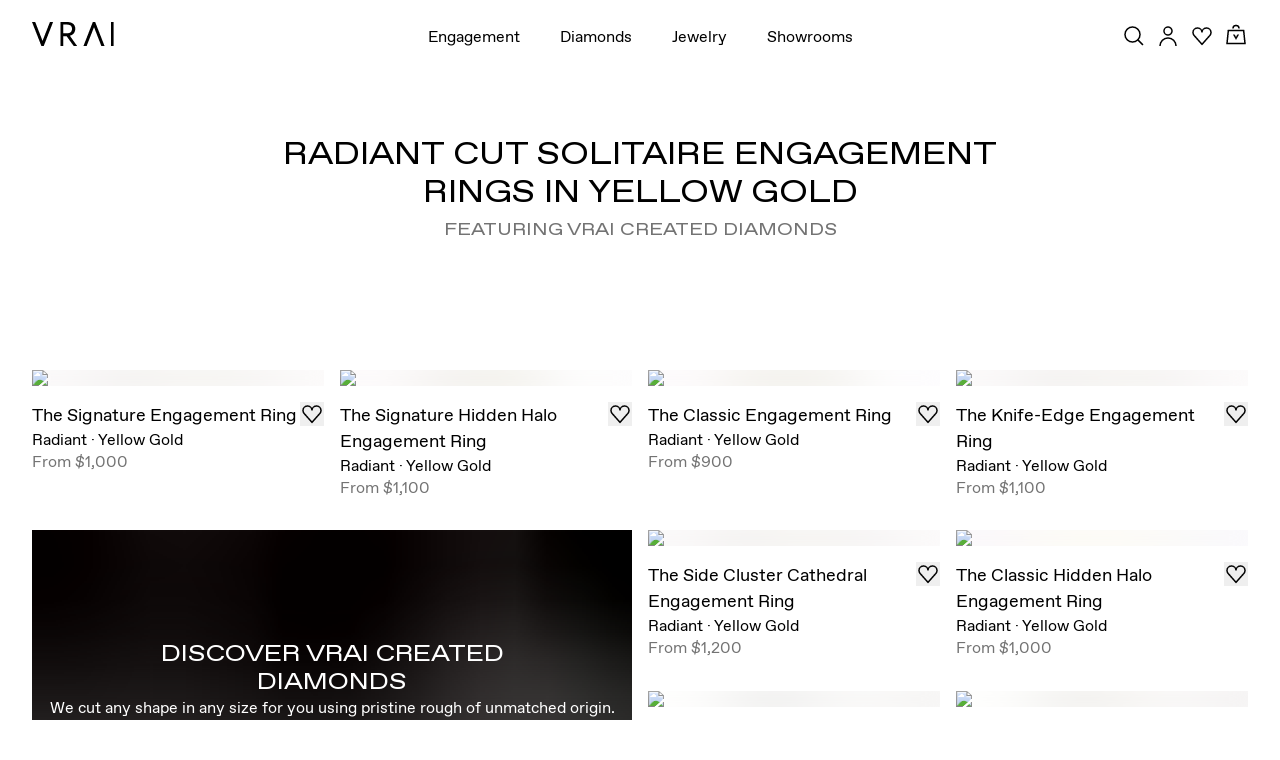

--- FILE ---
content_type: application/javascript; charset=utf-8
request_url: https://www.vrai.com/_next/static/chunks/5667-ba8e3d70d1409cf5.js?dpl=dpl_4zAbjCXj2yNo28vWLjzWxx37oFdi
body_size: 43118
content:
try{let e="undefined"!=typeof window?window:"undefined"!=typeof global?global:"undefined"!=typeof globalThis?globalThis:"undefined"!=typeof self?self:{},l=(new e.Error).stack;l&&(e._sentryDebugIds=e._sentryDebugIds||{},e._sentryDebugIds[l]="9f2c006e-f48c-44b6-970c-254bc7646c29",e._sentryDebugIdIdentifier="sentry-dbid-9f2c006e-f48c-44b6-970c-254bc7646c29")}catch(e){}(self.webpackChunk_N_E=self.webpackChunk_N_E||[]).push([[5667],{24757:(e,l,t)=>{"use strict";t.d(l,{GO:()=>lL,VW:()=>lE,qT:()=>lF,If:()=>lN,LH:()=>lP});var i=t(38900),n=t(38405),r=t(10648),a=t(24178),o=t(94963),s=t(40325),d=t(53275),c=t(60056),u=t(89125),p=t(44797),m=t(51446),g=t.n(m),h=t(98320),f=t(92126),v=t(98155),x=t.n(v);let y=h.Ay.div.withConfig({componentId:"sc-9a7519b8-0"})([""," .filter-option-set{display:flex;align-items:center;position:relative;.gift-icon{position:relative;top:0.2rem;display:inline-block;width:11px;height:auto;margin-left:0.5rem;}input[type='checkbox']{opacity:0;width:0;height:0;}label{position:relative;display:flex;align-items:center;cursor:pointer;font-size:1.4rem;user-select:none;padding-left:4rem;p{font-size:inherit;}.label-copy-wrapper{display:inline-block;}}label:before{content:'';position:absolute;left:0;top:50%;transform:translateY(-50%);width:35px;height:20px;background-color:#ccc;border-radius:20px;transition:0.4s;}label:after{content:'';position:absolute;left:0.25em;top:50%;transform:translateY(-50%);width:1em;height:1em;background-color:white;border-radius:50%;transition:0.4s;}input:checked + label:before{background-color:var(--color-teal);}input:checked + label:after{transform:translateX(14px) translateY(-50%);}}"],(0,f.xL)("\n    margin-left: 2rem;\n    ")),b=e=>{let{category:l,plpSlug:t,isMobile:n=!1,updateFilter:a,filterValue:s}=e,p=(0,d.useRouter)(),{locale:m}=p,{data:{shipsInTimeDarkside:g,shipsInTimeContent:h}={isEnabled:!1,enabledCategories:[],shipsByDeadlines:[],pdpBlacklist:[],plpBlacklist:[],plpShipsInTimeDefaultActive:[],pdpShipsInTimeBackgroundColor:{hex:""},giftIcon:{url:""},plpShipsInTimeToggleCopy:""}}=(0,u.jf)(m),{isEnabled:f,enabledCategories:v,plpBlacklist:b,shipsByDeadlines:j,giftIcon:w,plpShipsInTimeDefaultActive:S}=g||{},{plpShipsInTimeToggleCopy:N}=h||{},_=null==S?void 0:S.some(e=>e.slugNew===t),A="true"===p.query.shipsInTime,[k,T]=(0,c.useState)(!1),E=(0,c.useRef)(!1);if((0,c.useEffect)(()=>{E.current||(T(_||A||"maxShippingDays"in s),E.current=!0)},[_,A,p.query]),(0,c.useEffect)(()=>{let e=(0,o.QyF)({shipsByDeadlines:j,locale:m});k?a("maxShippingDays",e):a("maxShippingDays",void 0)},[k]),!(0,o.IwW)({isEnabled:f,enabledCategories:v,plpBlacklist:b,plpSlug:t,category:l,shipsByDeadlines:j,locale:m}))return null;let I="shipsInTimeToggle-".concat(n?"mobile":"desktop"),C=(null==w?void 0:w.width)||15,O=(null==w?void 0:w.height)||12,P=(0,i.jsx)(y,{children:(0,i.jsxs)("div",{className:"filter-option-set shipsInTime",children:[(0,i.jsx)("input",{type:"checkbox",id:I,name:"shipsInTimeFilterToggle",onClick:()=>{T(!k)},checked:k}),(0,i.jsx)("label",{htmlFor:I,children:(0,i.jsxs)("div",{className:"label-copy-wrapper",children:[N,(0,i.jsx)(x(),{className:"gift-icon",src:w.url,alt:"Gift Icon",loading:"lazy",width:C,height:O,unoptimized:!0})]})})]})});return n?(0,i.jsx)(r.wN,{children:P}):(0,i.jsx)(r.e3,{children:P})},j=h.Ay.div.withConfig({componentId:"sc-31b50101-0"})(["width:100%;.filter__body{width:100%;}.filter-option-set .filter-option-title{display:none;}"]),w={"vintage-style":"vintage-inspired"},S="engagement-rings",N=e=>{var l,t,n,m,h,f,v,x;let{filterTypes:y,filterOptionSetOpen:N,toggleFilterOptionSet:_,filterValue:A,updateFilter:k,handleSliderURLUpdate:T,setFilterValues:E,setIsMobileFilterOpen:I,category:C,plpSlug:O,generateHrefFunction:P}=e,{locale:M,asPath:F,pathname:L}=(0,d.useRouter)(),{_t:R}=(0,u.c3)(M,[u.$0.METALS_IN_HUMAN_NAMES,u.$0.DIAMOND_SHAPES]),[D,z]=(0,c.useState)(!1),$=(null==y||null==(l=y.price)?void 0:l.map(e=>parseFloat(e)))||[0,1e6],B=F.includes("diamond-to-setting"),K=e=>(0,i.jsxs)(i.Fragment,{children:[e.min&&(0,o.S3L)(null==e?void 0:e.min,M),e.min&&e.max&&(0,i.jsx)("span",{className:"hyphen",children:"-"}),e&&(0,o.S3L)(null==e?void 0:e.max,M)]});function U(){let e={...A};delete e.price,E(e)}function H(e,l){var t,i,n,r,a,s,d,c,u;let p="/".concat(C,"/").concat(O);if((0,o.RIy)(A)&&"diamondType"!==e)return"".concat(p,"/").concat(l);if((0,o.RIy)(A)&&"diamondType"===e){let e=O.includes("signature-")?O.split("-")[1]:O.split("-setting")[0],t=null!=(r=w[e])?r:e;return"/".concat(C,"/").concat(l,"-cut/").concat(t)}if((null==A||null==(t=A.metal)?void 0:t.length)===0&&(null==A||null==(i=A.diamondType)?void 0:i.length)===0&&(null==A||null==(n=A.style)?void 0:n.length)===0)return"".concat(p,"/").concat(l);if("metal"===e)return(null==A?void 0:A.diamondType)&&(null==A||null==(a=A.diamondType)?void 0:a.length)>0?"/".concat(C,"/").concat(null==A?void 0:A.diamondType[0],"/").concat(O,"/").concat(l):(null==A?void 0:A.style)&&(null==A||null==(s=A.style)?void 0:s.length)>0?"/".concat(C,"/").concat(O,"/").concat(null==A?void 0:A.style[0],"/").concat(l):"/".concat(C,"/").concat(O,"/").concat(l);if("style"===e)return(null==A?void 0:A.metal)&&(null==A||null==(d=A.metal)?void 0:d.length)>0?"/".concat(C,"/").concat(O,"/").concat(l,"/").concat(null==A?void 0:A.metal[0]):"/".concat(C,"/").concat(O,"/").concat(l);if("diamondType"===e){let e=O.includes("signature-")?O.split("-")[1]:O.split("-setting")[0],t=null!=(u=w[e])?u:e;return(null==A?void 0:A.metal)&&(null==A||null==(c=A.metal)?void 0:c.length)>0?"/".concat(C,"/").concat(l,"-cut/").concat(t,"/").concat(null==A?void 0:A.metal[0]):"/".concat(C,"/").concat(l,"-cut/").concat(t)}return p}return(0,i.jsx)(j,{children:(0,i.jsxs)("div",{className:"filter py-xs mb-0",children:[(0,i.jsxs)("div",{className:"filter__header flex align-center",children:[(0,i.jsx)("div",{className:"filter__title",children:(0,i.jsxs)(r.DZ,{type:"h4",children:[(0,i.jsx)(r.AO,{children:"Filter"}),":"]})}),(0,i.jsx)("div",{className:"filter__icon",children:(0,i.jsx)("button",{onClick:()=>I(!0),"aria-label":R("Filter"),children:(0,i.jsx)(p.YG,{})})}),(0,i.jsxs)("ul",{className:"list-unstyled flex filter__options",children:[y&&(null==(t=Object.keys(y))?void 0:t.map((e,l)=>{var t,n;return(null==(t=y[e])?void 0:t.length)<2||"diamondType"===e&&(null==(n=y[e])?void 0:n.filter(e=>!e.includes("+")).length)<2||"diamondType"===e&&B||"styles"===e&&(L.includes("/jewelry/")||L.includes("/wedding-bands/"))?null:(0,i.jsx)("li",{className:(0,s.A)("filter__option-selector",e),children:(0,i.jsxs)("button",{className:(0,s.A)({active:N===e}),onClick:()=>_(e),children:[(0,i.jsx)(r.AO,{children:e.replace("subStyles","Styles").replace("styles","Styles")})," ",(0,i.jsx)("span",{className:"arrow-up"})]})},"option-set-".concat(e,"-").concat(l))})),(0,i.jsx)("li",{children:(0,i.jsx)(b,{category:C,plpSlug:O,isMobile:!1,updateFilter:k,filterValue:A})})]})]}),(0,i.jsxs)("div",{className:"filter__body",children:["diamondType"===N&&!B&&(0,i.jsxs)("div",{className:"filter-option-set diamondType ",children:[(0,i.jsx)(r.DZ,{type:"h2",className:"secondary filter-option-title",children:R(N)}),(0,i.jsx)("ul",{className:"list-unstyled flex",children:null==(n=y.diamondType)?void 0:n.map(e=>{var l,t,n,a,o;let d=null!=(o=null==(l=p.nW[e])?void 0:l.icon)?o:"".concat(e);return e.includes("+")?null:(0,i.jsxs)("li",{children:["engagement-rings"===C&&"settings"!==O&&(0,i.jsx)(g(),{"aria-label":e,className:(0,s.A)("flex align-center",{active:null==(t=A.diamondType)?void 0:t.includes(e)}),href:H("diamondType",e),onClick:()=>k("diamondType",e),children:(0,i.jsx)(r.DZ,{type:"h3",className:"diamond-icon",children:(0,i.jsx)(d,{title:R(e)})})}),C&&C!==S&&(0,i.jsx)(g(),{scroll:!1,shallow:!0,href:P("diamondType",e),passHref:!0,children:(0,i.jsx)("button",{"aria-label":e,className:(0,s.A)("flex align-center",{active:null==(n=A.diamondType)?void 0:n.includes(e)}),onClick:()=>k("diamondType",e),children:(0,i.jsx)(r.DZ,{type:"h3",className:"diamond-icon",children:(0,i.jsx)(d,{title:R(e)})})})}),!C&&(0,i.jsx)("button",{"aria-label":e,className:(0,s.A)("flex align-center",{active:null==(a=A.diamondType)?void 0:a.includes(e)}),onClick:()=>k("diamondType",e),children:(0,i.jsx)(r.DZ,{type:"h3",className:"diamond-icon",children:(0,i.jsx)(d,{title:R(e)})})})]},"filter-".concat(e))})})]}),"metal"===N&&(0,i.jsxs)("div",{className:"filter-option-set metal",children:[(0,i.jsx)(r.DZ,{type:"h2",className:"secondary filter-option-title",children:R(N)}),(0,i.jsx)("ul",{className:"list-unstyled flex ",children:null==(m=y.metal)?void 0:m.map(e=>{var l,t,n;return(0,i.jsxs)("li",{children:["engagement-rings"===C&&"settings"!==O&&(0,i.jsxs)(g(),{"aria-label":R(e),className:(0,s.A)("flex align-center",{active:null==(l=A.metal)?void 0:l.includes(e)}),href:H("metal",e),onClick:()=>k("metal",e),children:[(0,i.jsx)("span",{className:(0,s.A)("metal-swatch",e)}),(0,i.jsx)(r.DZ,{type:"h3",className:"metal-text",children:(0,i.jsx)(r.AO,{types:[u.$0.METALS_IN_HUMAN_NAMES],children:e})})]}),C&&C!==S&&(0,i.jsx)(g(),{scroll:!1,shallow:!0,href:P("metal",e),passHref:!0,children:(0,i.jsxs)("button",{"aria-label":R(e),className:(0,s.A)("flex align-center",{active:null==(t=A.metal)?void 0:t.includes(e)}),onClick:()=>k("metal",e),children:[(0,i.jsx)("span",{className:(0,s.A)("metal-swatch",e)}),(0,i.jsx)(r.DZ,{type:"h3",className:"metal-text",children:(0,i.jsx)(r.AO,{types:[u.$0.METALS_IN_HUMAN_NAMES],children:e})})]})}),!C&&(0,i.jsxs)("button",{"aria-label":R(e),className:(0,s.A)("flex align-center",{active:null==(n=A.metal)?void 0:n.includes(e)}),onClick:()=>k("metal",e),children:[(0,i.jsx)("span",{className:(0,s.A)("metal-swatch",e)}),(0,i.jsx)(r.DZ,{type:"h3",className:"metal-text",children:(0,i.jsx)(r.AO,{types:[u.$0.METALS_IN_HUMAN_NAMES],children:e})})]})]},"filter-".concat(e))})})]}),"price"===N&&(0,i.jsxs)("div",{className:"filter-option-set priceRange",children:[(0,i.jsx)(r.DZ,{type:"h2",className:"secondary filter-option-title",children:R(N)}),(0,i.jsxs)("ul",{className:"list-unstyled flex ",children:[a.SaG.map(e=>{var l,t,n,a;let d=[...e.min?[(0,o.$$g)(e.min,M).trim()]:[],...e.max?[(0,o.$$g)(e.max,M).trim()]:[]],c=null==A||null==(l=A.price)?void 0:l.min,u=null==A||null==(t=A.price)?void 0:t.max,p=null==e||null==(n=e.min)?void 0:n.toString(),m=null==e||null==(a=e.max)?void 0:a.toString();return(0,i.jsx)("li",{children:(0,i.jsx)("button",{className:(0,s.A)("flex align-center",{active:c===p&&u===m}),onClick:()=>{z(!1),k("price",{min:e.min,max:e.max,isPlpPriceRange:!0})},children:(0,i.jsx)(r.DZ,{type:"h3",className:"price-text",children:(0,i.jsx)(r.AO,{replacements:d,children:e.slug})})})},"filter-".concat(e.title))}),(0,i.jsx)("li",{children:(0,i.jsx)("button",{className:(0,s.A)("flex align-center",{active:D}),onClick:()=>{U(),z(!D)},children:(0,i.jsx)(r.DZ,{type:"h3",className:"price-text",children:(0,i.jsx)(r.AO,{children:"custom"})})})})]}),D&&(0,i.jsx)("div",{className:"filter-slider",children:(0,i.jsx)(r.Ap,{step:100,type:"price",range:{min:$[0],max:$[1]},value:[(null==A||null==(h=A.price)?void 0:h.min)||$[0],(null==A||null==(f=A.price)?void 0:f.max)||$[1]],handleChange:e=>{let l=Array.isArray(e)?e:[e];E({...A,price:{min:l[0],max:l[1]}}),T(l[0],l[1])},handleFormat:e=>{let l=Number(e);return(0,o.S3L)(l,M)}})})]}),"styles"===N&&(0,i.jsxs)("div",{className:"filter-option-set styles ",children:[(0,i.jsx)(r.DZ,{type:"h2",className:"secondary filter-option-title",children:R(N)}),(0,i.jsx)("ul",{className:"list-unstyled flex",children:null==(v=y.styles)?void 0:v.map(e=>{var l,t,n,a;let o=null===p.uJ||void 0===p.uJ||null==(l=p.uJ[e])?void 0:l.icon;return e.includes("+")?null:(0,i.jsxs)("li",{children:["engagement-rings"===C&&"settings"!==O&&(0,i.jsxs)(g(),{"aria-label":R(e),className:(0,s.A)("flex align-center",{active:null==(t=A.style)?void 0:t.includes(e)}),scroll:!1,shallow:!1,href:H("style",e),onClick:()=>k("style",e),children:[(0,i.jsx)("span",{className:"setting-icon",children:(0,i.jsx)(o,{})}),(0,i.jsx)(r.DZ,{type:"h3",className:"diamond-text",children:(0,i.jsx)(r.AO,{types:[u.$0.BAND_WIDTH_HUMAN_NAMES],children:p.zm[e]})})]}),C&&C!==S&&(0,i.jsx)(g(),{scroll:!1,shallow:!0,href:P("style",e),passHref:!0,children:(0,i.jsxs)("button",{className:(0,s.A)("flex align-center",{active:null==(n=A.style)?void 0:n.includes(e)}),onClick:()=>k("style",e),children:[(0,i.jsx)("span",{className:"setting-icon",children:(0,i.jsx)(o,{})}),(0,i.jsx)(r.DZ,{type:"h3",className:"diamond-text",children:(0,i.jsx)(r.AO,{types:[u.$0.BAND_WIDTH_HUMAN_NAMES],children:p.zm[e]})})]})}),!C&&(0,i.jsxs)("button",{className:(0,s.A)("flex align-center",{active:null==(a=A.style)?void 0:a.includes(e)}),onClick:()=>k("style",e),children:[(0,i.jsx)("span",{className:"setting-icon",children:(0,i.jsx)(o,{})}),(0,i.jsx)(r.DZ,{type:"h3",className:"diamond-text",children:(0,i.jsx)(r.AO,{types:[u.$0.BAND_WIDTH_HUMAN_NAMES],children:p.zm[e]})})]})]},"filter-".concat(e))})})]}),"subStyles"===N&&(0,i.jsxs)("div",{className:"filter-option-set styles ",children:[(0,i.jsx)(r.DZ,{type:"h2",className:"secondary filter-option-title",children:R(N)}),(0,i.jsx)("ul",{className:"list-unstyled flex",children:null==(x=y.subStyles)?void 0:x.map(e=>{var l;return(0,i.jsx)("li",{children:(0,i.jsx)(g(),{scroll:!1,shallow:!0,href:P("subStyle",e),passHref:!0,children:(0,i.jsx)("button",{className:(0,s.A)("flex align-center",{active:null==(l=A.subStyle)?void 0:l.includes(e.toLowerCase())}),onClick:()=>k("subStyle",e),children:(0,i.jsx)(r.DZ,{type:"h3",className:"subStyle-text",children:(0,i.jsx)(r.AO,{children:a.mG5[e]||e})})})})},"filter-".concat(e))})})]}),(0,i.jsx)("div",{className:"active-filters",children:(0,i.jsx)("ul",{className:"list-unstyled flex",children:A&&Object.keys(A).map(e=>{var l;let t="metal"===e,n="diamondType"===e,s="price"===e,d="style"===e,c="subStyle"===e,m=t?a.jx7[A[e]]:n?a.jbv[A[e]]:d?p.zm[A[e]]:c?a.mG5[A[e]]:e;if(!A[e]||(null==(l=A[e])?void 0:l.length)===0||!a.GdQ.includes(e)||"maxShippingDays"===e)return null;if(!s)return(Array.isArray(A[e])?A[e]:[A[e]]).map((l,t)=>{let n;return n=Object.keys(a.jbv).includes(l)?(0,i.jsx)(r.AO,{types:[u.$0.DIAMOND_SHAPES],children:l}):a.EnB[l]?(0,i.jsx)(r.AO,{types:[u.$0.METALS_IN_HUMAN_NAMES],children:l}):(0,i.jsx)(r.AO,{children:l}),(0,i.jsx)("li",{children:(0,i.jsxs)("button",{onClick:()=>k(e,l),children:[(0,i.jsx)("span",{className:"close",children:"x"}),n]})},"".concat(A,"-").concat(m,"-").concat(t))});{let l=A[e];if((null==l?void 0:l.min)===$[0]&&(null==l?void 0:l.max)===$[1])return null;let t=(null==l?void 0:l.min)&&(null==l?void 0:l.min)/100||"below",n=(null==l?void 0:l.max)&&(null==l?void 0:l.max)/100||"plus",s="".concat(t,"-").concat(n),d=a.SaG.find(e=>e.slug===s),c=[...l.min?[(0,o.$$g)(l.min,M).trim()]:[],...l.max?[(0,o.$$g)(l.max,M).trim()]:[]];return(0,i.jsx)("li",{children:(0,i.jsxs)("button",{className:"price-filter-tab",onClick:()=>U(),children:[(0,i.jsx)("span",{className:"close",children:"x"}),d?(0,i.jsx)(r.AO,{replacements:c,children:s}):K(l)]})},"".concat(A,"-").concat(m))}})})})]})]})})},_=h.Ay.div.withConfig({componentId:"sc-cadb0283-0"})(["ul.list{padding-left:0 !important;list-style-type:none;}ul.list li{border:1px solid transparent;padding:0.5rem 1rem;max-width:170px;}ul.list li.selected{border:1px solid var(--color-teal);}"]),A=e=>{var l,t,n;let{price:d,updateFilter:u,filterValue:p,handleSliderURLUpdate:m,filterTypes:g,locale:h}=e,[f,v]=(0,c.useState)(!1),x=(null==g||null==(l=g.price)?void 0:l.map(e=>parseFloat(e)))||[0,1e6];return(0,i.jsx)(_,{children:(0,i.jsxs)("div",{className:"filter-option-set priceRange stacked",children:[(0,i.jsx)(r.DZ,{type:"h3",className:"h1 secondary",children:(0,i.jsx)(r.AO,{children:"Price"})}),(0,i.jsxs)("ul",{className:"list",children:[null===a.SaG||void 0===a.SaG?void 0:a.SaG.map(e=>{var l,t;let n=(null==(l=p.price)?void 0:l.min)===e.min&&(null==(t=p.price)?void 0:t.max)===e.max,a=(null==e?void 0:e.min)&&(null==e?void 0:e.min)/100||"below",s=(null==e?void 0:e.max)&&(null==e?void 0:e.max)/100||"plus",d="".concat(a,"-").concat(s),c=[...e.min?[(0,o.$$g)(e.min,h).trim()]:[],...e.max?[(0,o.$$g)(e.max,h).trim()]:[]];return(0,i.jsx)("li",{className:n?"selected":"",children:(0,i.jsx)("button",{className:"flex align-center",onClick:()=>{v(!1),u("price",{min:e.min,max:e.max,isPlpPriceRange:!0})},children:(0,i.jsx)("span",{className:"price-text",children:(0,i.jsx)(r.AO,{replacements:c,children:d})})})},"filter-".concat(d))}),(0,i.jsx)("li",{children:(0,i.jsx)("button",{className:(0,s.A)("flex align-center",{active:f}),onClick:()=>v(!f),children:(0,i.jsx)("span",{className:"price-text",children:"Custom"})})})]}),f&&(0,i.jsx)("div",{className:"filter-slider",children:(0,i.jsx)(r.Ap,{step:100,type:"price",range:{min:d.min,max:d.max},value:[(null==p||null==(t=p.price)?void 0:t.min)||x[0],(null==p||null==(n=p.price)?void 0:n.max)||x[0]],handleChange:e=>{let l=Array.isArray(e)?e:[e];u("price",{min:l[0],max:l[1]}),m(l[0],l[1])},handleFormat:e=>{let l=Number(e);return(0,o.S3L)(l,h)}})})]})})},k=e=>{var l;let{filterType:t,mapFunction:n,allFilterTypes:a,updateFilter:o,currentFilters:d,format:c,mustHaveFilterActive:u}=e,p=t;return["styles","subStyles"].includes(t)&&(p="style"),(0,i.jsxs)("div",{className:(0,s.A)("filter-option-set ".concat(t),{stacked:"stacked"===c}),children:[(0,i.jsx)(r.DZ,{type:"h2",className:"secondary filter-option-title",children:(0,i.jsx)(r.AO,{children:p})}),(0,i.jsx)("ul",{className:"list-unstyled flex",children:null==(l=a[t])?void 0:l.map(e=>n({optionVal:e,updateFilter:o,filterType:t,currentFilters:d,mustHaveFilterActive:u}))})]})},T=e=>{var l,t;let{optionVal:n,updateFilter:a,currentFilters:o,mustHaveFilterActive:d}=e,c=null==(l=p.nW[n])?void 0:l.icon;return n.includes("+")?null:(0,i.jsx)("li",{children:(0,i.jsxs)("button",{"aria-label":"Diamond Icon ".concat(n),className:(0,s.A)("flex align-center",{active:null==(t=o.diamondType)?void 0:t.includes(n)}),onClick:e=>d&&o.diamondType.includes(n)?e.preventDefault():a("diamondType",n),children:[(0,i.jsx)("span",{className:"diamond-icon",children:(0,i.jsx)(c,{})}),(0,i.jsx)(r.DZ,{type:"h3",className:"diamond-text",children:(0,i.jsx)(r.AO,{types:[u.$0.DIAMOND_SHAPES],children:n})})]})},"filter-".concat(n))},E=e=>{var l;let{optionVal:t,updateFilter:n,currentFilters:a,mustHaveFilterActive:d}=e;return(0,i.jsx)("li",{className:"filter-".concat(t),children:(0,i.jsxs)("button",{className:(0,s.A)("flex align-center",{active:null==(l=a.bandAccent)?void 0:l.includes(t)}),"aria-label":"BandAccent ".concat(t),onClick:e=>d&&a.bandAccent&&a.bandAccent.includes(t)?e.preventDefault():n("bandAccent",t),children:[(0,i.jsx)("span",{className:"bandAccent-icon",children:(0,i.jsx)(x(),{className:"bandAccent-icon-image",alt:t,src:(0,o.xGv)("category-filters-".concat(t)),width:35,height:35,loader:o.LIH})}),(0,i.jsx)(r.DZ,{type:"h3",className:"bandAccent-text",children:(0,i.jsx)(r.AO,{types:[u.$0.BAND_ACCENT_CATEGORY_SHORT_HUMAN_NAMES],children:t})})]})},"filter-".concat(t))},I=e=>{var l;let{optionVal:t,updateFilter:n,currentFilters:a,mustHaveFilterActive:o}=e;return["rose-gold and platinum","yellow-gold and platinum"].includes(t)?null:(0,i.jsx)("li",{children:(0,i.jsxs)("button",{"aria-label":"Metal ".concat(t),className:(0,s.A)("flex align-center",{active:null==(l=a.metal)?void 0:l.includes(t)}),onClick:e=>o&&a.metal.includes(t)?e.preventDefault():n("metal",t),children:[(0,i.jsx)("span",{className:(0,s.A)("metal-swatch",t)}),(0,i.jsx)(r.DZ,{type:"h3",className:"metal-text",children:(0,i.jsx)(r.AO,{types:[u.$0.METALS_IN_HUMAN_NAMES],children:t})})]})},"filter-".concat(t))},C=e=>{var l,t;let{optionVal:n,updateFilter:a,currentFilters:o}=e,d=null===p.uJ||void 0===p.uJ||null==(l=p.uJ[n])?void 0:l.icon;return n.includes("+")?null:(0,i.jsx)("li",{children:(0,i.jsxs)("button",{className:(0,s.A)("flex align-center",{active:null==(t=o.style)?void 0:t.includes(n)}),onClick:()=>a("style",n),children:[(0,i.jsx)("span",{className:"setting-icon",children:(0,i.jsx)(d,{})}),(0,i.jsx)("span",{className:"diamond-text",children:(0,i.jsx)(r.AO,{types:[u.$0.BAND_WIDTH_HUMAN_NAMES],children:p.zm[n]})})]})},"filter-".concat(n))},O=e=>{var l;let{optionVal:t,updateFilter:n,currentFilters:o}=e;return(0,i.jsx)("li",{children:(0,i.jsx)("button",{className:(0,s.A)("flex align-center",{active:null==(l=o.subStyle)?void 0:l.includes(t)}),onClick:()=>n("subStyle",t),children:(0,i.jsx)("span",{className:"subStyle-text",children:(0,i.jsx)(r.AO,{children:a.mG5[t]||t})})})},"filter-".concat(t))},P=e=>{let{filterType:l,allFilterTypes:t,updateFilter:n,currentFilters:r,format:a,mustHaveFilterActive:o}=e;return(0,i.jsx)(i.Fragment,{children:k({filterType:l,mapFunction:"subStyles"===l?O:"styles"===l?C:"diamondType"===l?T:"bandAccent"===l?E:I,allFilterTypes:t,updateFilter:n,currentFilters:r,format:a,mustHaveFilterActive:o})})},M=h.Ay.div.withConfig({componentId:"sc-e575f1ee-0"})(["position:fixed;top:","px;left:0;width:100%;height:calc(100vh - ","rem);background-color:var(--color-lightest-grey);z-index:5000;padding:2rem 1.5rem ","rem;overflow-y:scroll;@media (min-width:","){display:none;}.close-filter{position:fixed;right:1.25rem;top:calc(","px + 1rem);button{background-color:transparent;border:none;padding:0;}}.mobile-active-filters-container{position:fixed;bottom:0;left:0;width:100%;padding:2rem 1.5rem 0;background-color:var(--color-white);.mobile-active-filters__inner{display:flex;flex-wrap:wrap;.mobile-active-filters{flex:0 0 80%;ul{display:flex;flex-wrap:wrap;margin:-1rem 0 0;list-style:none;padding:0 0 1rem;&:empty{padding:0;}li{margin-right:2rem;margin-bottom:0.5rem;button{background-color:transparent;font-size:var(--font-size-xxsmall);padding:0;display:block;&:hover,&:focus{color:var(--color-teal);}.close{font-size:var(--font-size-small);color:var(--color-grey);margin:0 0.5rem 0 0;}}.remove-filter{svg{height:15px;width:15px;position:relative;top:4px;margin-right:0.3rem;stroke:var(--color-dark-grey);}}}}}.clear-filters{flex:1;text-align:right;margin:-0.25rem 0 1rem 0;display:flex;align-items:flex-start;button{background-color:transparent;border:none;color:var(--color-dark-grey);text-decoration:underline;font-size:var(--font-size-xxsmall);}}.cta{flex:0 0 100%;padding:0 0 2rem 0;}}}"],e=>{let{headerHeight:l}=e;return l},e=>{let{headerHeight:l}=e;return l/10},e=>{let{mobileActiveFiltersHeight:l}=e;return l/5},e=>{let{theme:l}=e;return l.sizes.desktop},e=>{let{headerHeight:l}=e;return l}),F=["price","diamondType","metal","subStyles","styles"],L=(0,h.DU)(["#primary-navigation--parent,#mobile-navigation--parent{display:none;}"]),R=e=>{var l,t,n;let{filterTypes:s,filterValue:m,handleSliderURLUpdate:g,close:h,subcategoryFilter:f,setFilterValues:v}=e,{locale:x}=(0,d.useRouter)(),[y,b]=(0,c.useState)(m||{}),j=Object.keys(y||{}),w=j.reduce((e,l)=>"price"===l?e+1:Array.isArray(y[l])?e+y[l].length:e,0),S=(0,c.useRef)(null),[N,_]=(0,c.useState)(0),k=Object.keys(s).sort((e,l)=>F.indexOf(e)-F.indexOf(l)),T=(null==s||null==(l=s.price)?void 0:l.map(e=>parseFloat(e)))||[0,1e6],{headerHeight:E}=(0,u.SF)(),{asPath:I}=(0,d.useRouter)(),C=null==f||null==(n=f[0])||null==(t=n.data)?void 0:t.map(e=>e.slug),O=e=>(0,i.jsxs)(i.Fragment,{children:[e.min&&(0,o.S3L)(null==e?void 0:e.min,x),e.min&&e.max&&(0,i.jsx)("span",{className:"hyphen",children:"-"}),e&&(0,o.S3L)(null==e?void 0:e.max,x)]}),R=()=>{let e={...y};delete e.price,b(e)},D=(e,l)=>{b(t=>{let i={...t};if(void 0===i[e]&&"price"!==e)i[e]=[l];else if("price"===e){var n,r;l.min===(null==y||null==(n=y.price)?void 0:n.min)&&l.max===(null==y||null==(r=y.price)?void 0:r.max)?delete i.price:i[e]=l}else{let t=i[e];t.includes(l)?i[e]=t.filter(e=>e!==l):i[e]=[...t,l]}return i})},z=()=>{v(y)};return(0,c.useEffect)(()=>{_(S.current.offsetHeight)},[y]),(0,i.jsxs)(M,{headerHeight:E,mobileActiveFiltersHeight:N,children:[(0,i.jsx)(r.yp,{}),(0,i.jsx)(L,{}),(0,i.jsx)("div",{className:"stacked-filters",children:s&&(null==k?void 0:k.map((e,l)=>{let t=s[e];return("subStyles"===e&&C&&(s[e]=C),I.includes("/jewelry/")&&"styles"===e||0===s[e].length)?null:"price"===e?(0,i.jsx)(A,{price:{min:t[0],max:t[1]},updateFilter:D,filterValue:y,handleSliderURLUpdate:g,filterTypes:s,locale:x},"m-filter-".concat(l)):(0,i.jsx)(P,{filterType:e,currentFilters:y,allFilterTypes:s,format:"stacked",updateFilter:D},"m-filter-".concat(l))}))}),(0,i.jsx)("div",{className:"close-filter",children:(0,i.jsx)("button",{onClick:()=>{z(),h()},children:(0,i.jsx)(p.uv,{})})}),(0,i.jsx)("div",{ref:S,className:"mobile-active-filters-container",children:(0,i.jsxs)("div",{className:"mobile-active-filters__inner",children:[(0,i.jsx)("div",{className:"mobile-active-filters",children:(0,i.jsx)("ul",{children:j.map(e=>{var l;let t="price"===e;if(!y[e]||(null==(l=y[e])?void 0:l.length)===0)return null;if(!t)return(Array.isArray(y[e])?y[e]:[y[e]]).map((l,t)=>{let n;return n=Object.keys(a.jbv).includes(l)?(0,i.jsx)(r.AO,{types:[u.$0.DIAMOND_SHAPES],children:l}):a.EnB[l]?(0,i.jsx)(r.AO,{types:[u.$0.METALS_IN_HUMAN_NAMES],children:l}):(0,i.jsx)(r.AO,{children:l}),(0,i.jsx)("li",{className:"active-filter",children:(0,i.jsxs)("button",{onClick:()=>D(e,l),children:[(0,i.jsx)("span",{className:"close",children:"x"}),n]})},"".concat(e,"-").concat(l,"-").concat(t))});{let l=y[e];if((null==l?void 0:l.min)===T[0]&&(null==l?void 0:l.max)===T[1])return null;let t=(null==l?void 0:l.min)&&(null==l?void 0:l.min)/100||"below",n=(null==l?void 0:l.max)&&(null==l?void 0:l.max)/100||"plus",s="".concat(t,"-").concat(n),d=a.SaG.find(e=>e.slug===s),c=[...l.min?[(0,o.$$g)(l.min,x).trim()]:[],...l.max?[(0,o.$$g)(l.max,x).trim()]:[]];return(0,i.jsx)("li",{className:"active-filter",children:(0,i.jsxs)("button",{className:"price-filter-tab",onClick:()=>R(),children:[(0,i.jsx)("span",{className:"close",children:"x"}),d?(0,i.jsx)(r.AO,{replacements:c,children:s}):O(l)]})},"price-".concat(s))}})})}),w>0&&(0,i.jsx)("div",{className:"clear-filters",children:(0,i.jsx)("button",{onClick:()=>{b({}),z()},children:(0,i.jsx)(r.AO,{children:"Clear all"})})}),(0,i.jsx)("div",{className:"cta",children:(0,i.jsx)(r.Q,{onClick:()=>{z(),h()},type:"solid",children:(0,i.jsx)(r.AO,{children:"Apply"})})})]})})]})},D=h.Ay.div.withConfig({componentId:"sc-a844d04c-0"})(["background-color:var(--color-white);padding:0;width:100%;.filter__wrapper{display:flex;justify-content:space-between;align-items:center;max-width:100%;padding:0 0 0.50rem;.flex-row{max-width:100%;}}.filter__header{.filter__title{margin-right:1rem;display:none;@media (min-width:","){display:block;}h4{margin:0;font-size:var(--font-size-xxxsmall);font-weight:400;color:var(--color-dark-grey);}}.filter__icon{top:0.1rem;position:relative;margin-right:0.5rem;button{padding:0;border:none;background-color:transparent;font-size:var(--font-size-xxxsmall);}@media (min-width:","){display:none;}svg{width:30px;position:relative;top:0.2rem;}}.filter__option-selector{button{min-width:60px;&.active{font-weight:bold;}}}.filter__options{li{&:last-child{margin-right:0px;}&.mobile-filter-toggle{display:block;@media (min-width:","){display:none;}}button{padding:0;border:none;background-color:transparent;font-size:var(--font-size-xxxsmall);&.active{.arrow-up{transform:rotate(0deg);}}.arrow-up{width:0;height:0;border-left:0.35rem solid transparent;border-right:0.35rem solid transparent;border-bottom:0.7rem solid black;display:inline-block;margin-left:0.3rem;transform:rotate(180deg);}}}}}.filter-slider{max-width:37rem;padding-top:1rem;padding-bottom:1rem;*{font-size:var(--font-size-xxxsmall);color:var(--color-teal);}}.filter-option-set{overflow-x:auto;max-width:100%;ul{flex:1;display:flex;justify-content:flex-start;padding:1rem 0 0;width:100%;margin:0 auto;gap:1rem 0;overflow-x:auto;::-webkit-scrollbar{opacity:0;height:0;}li{margin-right:1.5rem;button{background-color:transparent;padding:0 0 0.75rem;}svg{height:3.15rem;width:auto;display:inline-block;overflow:visible;}}.filter-pave{margin-right:0em;}}&.diamondType{@media (max-width:","){width:100%;}button{border-bottom:0.2rem solid transparent;&.active{border-color:var(--color-teal);}@media (min-width:","){&:hover{border-color:var(--color-teal);}}}}&.styles{button{border-bottom:0.2rem solid transparent;&:hover,&.active{border-bottom:2px solid var(--color-teal);}.setting-icon{margin-right:1rem;position:relative;top:0.1rem;}}span{font-size:var(--font-size-xxxsmall);}h3{font-size:var(--font-size-xxxsmall);}}&.metal,&.bandAccent{ul{margin:0;padding-left:0.5rem;}button{background-color:transparent;width:100%;&.active{.metal-swatch,.bandAccent-icon{&::before{border-color:var(--color-teal);}}}}.metal-text,.bandAccent-text{white-space:nowrap;font-size:var(--font-size-xxxsmall);}.bandAccent-icon{width:3rem;height:3rem;display:inline-block;flex:0 0 3rem;border:0.1rem solid transparent;border-radius:50%;margin-right:1rem;@media (max-width:","){margin-right:0.45rem;overflow:visible;}position:relative;text-align:center;.bandAccent-icon-image{border-radius:50%;z-index:-1;}&::before{content:'';display:block;width:100%;height:100%;border-radius:50%;position:absolute;border:0.1rem solid transparent;transform:scale(1.35);}}.metal-swatch{width:3rem;height:3rem;display:inline-block;flex:0 0 3rem;border:0.1rem solid transparent;border-radius:50%;margin-right:1rem;position:relative;&::before{content:'';display:block;width:100%;height:100%;border-radius:50%;position:absolute;border:0.1rem solid transparent;transform:scale(1.35);}&.yellow-gold{background-color:var(--metal-yellow-gold);}&.white-gold{background:linear-gradient(305deg,rgb(254,254,254),rgb(206,206,206),transparent);}&.rose-gold{background-color:var(--metal-rose-gold);}&.sterling-silver{background:linear-gradient(138deg,#d2d2d0 0%,#f7f7f7 50%,#c9cac8 100%);}&.platinum{background:#c8c8c8;}&.and{display:none;}}}&.priceRange{@media (max-width:","){overflow-x:hidden;padding-right:2rem;}ul{@media (max-width:","){display:flex;flex-wrap:wrap;}}button.active{border-bottom:0.2rem solid var(--color-teal);}.price-text{font-size:var(--font-size-xxxsmall);}}&.stacked{border-top:1px solid #eaeaea;padding:20px 0;&:first-child{border-top:0;padding-top:0;}&:last-child{border-bottom:none;}ul{display:flex;flex-direction:column;padding:1rem 0;max-width:90vw;margin:0;padding-left:0;li{&:last-child{margin-bottom:0px;}button{background-color:transparent;padding:0;display:block;}svg{height:27px;width:auto;display:inline-block;overflow:visible;}}}&.styles,&.subStyles,&.diamondType{li{margin-bottom:0.25rem;}button{border-bottom:2px solid transparent;display:flex;width:100%;max-width:170px;text-align:left;border:1px solid transparent;padding:0.5rem 0.7rem 0rem;.diamond-icon{flex:0 0 30px;text-align:center;margin-right:10px;}.diamond-text{flex:0 110px;}&.active{border-color:var(--color-teal);}}}&.styles,&.subStyles{button{padding-bottom:0.5rem;.setting-icon{margin-right:10px;position:relative;top:1px;}}}&.metal{ul{padding-left:1rem;}li{margin-right:calc(var(--gutter) / 3);&:last-child{margin-right:0px;}button{width:100%;display:flex;align-items:center;justify-content:flex-start;background-color:transparent;&.active{.metal-swatch{&::before{border-color:var(--color-teal);}}}}}.metal-text,.bandAccent-text{font-size:var(--font-size-xxsmall);white-space:nowrap;}.metal-swatch{height:30px;width:30px;display:inline-block;flex:0 0 30px;border:1px solid transparent;border-radius:50%;position:relative;&::before{content:'';display:block;width:100%;height:100%;border-radius:50%;position:absolute;border:1px solid transparent;transform:scale(1.35);}&.yellow-gold{background-color:var(--metal-yellow-gold);}&.white-gold{background:linear-gradient(305deg,rgb(254,254,254),rgb(206,206,206),transparent);}&.rose-gold{background-color:var(--metal-rose-gold);}&.sterling-silver{background:linear-gradient(138deg,#d2d2d0 0%,#f7f7f7 50%,#c9cac8 100%);}&.platinum{background-color:var(--metal-platinum);}}}&.styles,&.subStyles{ul{display:block;li{display:block;margin-bottom:0.5rem;span{font-size:var(--font-size-xxsmall);}}}}&.priceRange{ul{display:block;margin:0;padding:1rem 0 0 1rem;li{margin-bottom:0.5rem;&:last-child{margin-bottom:0px;}.price-text{font-size:var(--font-size-xxsmall);}}}}&.diamondType{ul{display:block;margin:0;span{font-size:var(--font-size-xxsmall);}}}.filter-slider{padding:10px 0 30px;}}}.active-filters{ul{padding:1.2rem 0 0;flex-wrap:wrap;&:empty{display:none;}}li{margin-right:1rem;button{font-size:var(--font-size-xxxsmall);background-color:transparent;color:var(--color-black);border:none;&:hover{color:var(--color-teal);}.close{font-size:var(--font-size-small);color:var(--color-grey);margin-right:1rem;transition:0.25s;}&.price-filter-tab{.close{margin-right:0.3rem;}.hyphen{margin:0 0.3rem 0 0.3rem;}}}}}.specific-filter-options{.filter-option-set{@media (min-width:","){padding-right:5rem;}.filter-option-title,.diamond-text{@media (min-width:","){display:none;}}&:last-child{padding-right:0;}}}"],e=>{let{theme:l}=e;return l.sizes.tablet},e=>{let{theme:l}=e;return l.sizes.tablet},e=>{let{theme:l}=e;return l.sizes.tablet},e=>{let{theme:l}=e;return l.sizes.tablet},e=>{let{theme:l}=e;return l.sizes.tablet},e=>{let{theme:l}=e;return l.sizes.tablet},e=>{let{theme:l}=e;return l.sizes.tablet},e=>{let{theme:l}=e;return l.sizes.tablet},e=>{let{theme:l}=e;return l.sizes.desktop},e=>{let{theme:l}=e;return l.sizes.desktop}),z=h.Ay.div.withConfig({componentId:"sc-d1f616a0-0"})(["flex:1;max-width:100%;.selection-container{display:flex;align-items:center;p{font-size:var(--font-size-xxxsmall);font-weight:500;margin-right:0.5rem;}ul{display:flex;list-style:none;margin:0;padding:0;li{font-size:var(--font-size-xxxsmall);margin-right:0.5rem;}}}.flex-row{display:flex;align-items:center;@media (max-width:","){flex-wrap:wrap;align-items:center;justify-content:space-between;}}.filter-option-set{h2{display:none;}&.diamondType{@media (max-width:","){width:100%}}&.metal,&.diamondType{padding-top:0px;}}.metal-text,.diamond-text,.bandAccent-text{@media (max-width:","){display:none;}}"],e=>{let{theme:l}=e;return l.sizes.desktop},e=>{let{theme:l}=e;return l.sizes.desktop},e=>{let{theme:l}=e;return l.sizes.xl}),$=e=>{let{filterOptionsOverride:l,filterTypes:t,updateFilter:n,filterValue:a}=e,{locale:o}=(0,d.useRouter)(),{data:{METALS_IN_HUMAN_NAMES:s}={}}=(0,u.$M)(o,"METALS_IN_HUMAN_NAMES"),p=l.map(e=>{let{filterValue:l}=e;return l}),m=a&&Object.keys(a).filter(e=>null!==a[e]).sort((e,l)=>p.indexOf(e)-p.indexOf(l));return(0,i.jsxs)(z,{children:[(0,i.jsxs)("div",{className:"selection-container",children:[(0,i.jsxs)("p",{children:[(0,i.jsx)(r.AO,{children:"Shown with"}),":"]}),(0,i.jsx)("ul",{children:null==m?void 0:m.map((e,l)=>{let t,n=a[e];if("metal"===e){var o;t=(0,i.jsx)(r.AO,{types:[u.$0.METALS_IN_HUMAN_NAMES],children:null==s||null==(o=s[n])?void 0:o.value})}else t="diamondType"===e?(0,i.jsx)(r.AO,{types:[u.$0.DIAMOND_SHAPES],children:n[0]}):"bandAccent"===e?(0,i.jsx)(r.AO,{types:[u.$0.BAND_ACCENT_CATEGORY_SHORT_HUMAN_NAMES],children:n[0]}):(0,i.jsx)(r.AO,{children:n});return(0,i.jsxs)(c.Fragment,{children:[(0,i.jsx)("li",{children:t}),l<Object.keys(a).filter(e=>null!==a[e]&&a[e].length>0).length-1?(0,i.jsx)("li",{children:"|"}):""]},"sfo-".concat(n))})})]}),(0,i.jsx)("div",{className:"flex-row",children:l.map(e=>{let{filterValue:l}=e;return(0,i.jsx)(P,{filterType:l,allFilterTypes:t,updateFilter:n,currentFilters:a,mustHaveFilterActive:!0},"filter-".concat(l))})})]})},B=e=>{let{availableFilters:l,filterValue:t,setFilterValues:n,urlFilterMethod:r,plpSlug:u,filterOptionsOverride:p,subcategoryFilter:m,category:g}=e,h=(0,d.useRouter)(),f=(0,c.useCallback)(()=>{var e;return(null==l||null==(e=l.price)?void 0:e.map(e=>parseFloat(e)))||[0,1e6]},[l])(),[v,x]=(0,c.useState)(!1),[y,j]=(0,c.useState)(null),[w,S]=(0,c.useState)(!1),[_,A]=(0,c.useState)(null),[k,T]=(0,c.useState)(null),[E,I]=(0,c.useState)(null),C=(0,c.useCallback)((e,l)=>{e&&e!==f[0]?(0,o.crw)("priceMin",e):(0,o.lm1)("priceMin"),l&&l!==f[1]?(0,o.crw)("priceMax",l):(0,o.lm1)("priceMax")},[f]),O=(e,l)=>{if((0,o.Whj)(g,e,l,t,n))return;if("maxShippingDays"===e){if(void 0!==l)n({...t,[e]:l});else{let{[e]:l,...i}=t;n(i)}return}let i=t[e];if("price"!==e)"param"===r?(i&&0!==i.length?i.includes(l)?i=i.filter(e=>e!==l||null==e):i.push(l):i=[l],n({...t,[e]:i})):"facet"===r?(i=i&&i.includes(l)?i.filter(e=>e!==l||null==e):[l],n({...t,[e]:i})):"none"===r&&(i&&0!==i.length?i.includes(l)?i=i.filter(e=>e!==l||null==e):i.push(l):i=[l],"engagement-rings"===g&&"settings"===u&&(i=[l]),n({...t,[e]:i}));else{var a,s;let e=null==l||null==(a=l.min)?void 0:a.toString(),r=null==l||null==(s=l.max)?void 0:s.toString(),o=null==l?void 0:l.isPlpPriceRange;if(e||r)if(e===(null==i?void 0:i.min)&&r===(null==i?void 0:i.max)){let{price:e,...l}=t;n({...l})}else n({...t,price:{min:e,max:r,isPlpPriceRange:o}})}},P=(0,c.useCallback)(()=>{let e=g in o.bNY&&u===o.bNY[g];if(t){var l,i,n,s,d,c;let p={queryParameter:{},facetedParameters:Array(6)},m=Object.keys(t);if(g in o.URf){for(let e=0;e<m.length;e++){let l=m[e];l in o.URf[g]&&(p=o.URf[g][l].AddValueToURL(t[l],p))}let l=p.facetedParameters.filter(e=>!!e),i={};for(let[e,l]of Object.entries(h.query))a.riA.includes(e)||(i[e]=l);h.replace({...h.query,pathname:h.pathname,query:{plpSlug:[...e?[]:[u],...l],...p.queryParameter,...i}},void 0,{shallow:!0});return}let f=Object.entries(t).sort((e,l)=>{let[t]=e,[i]=l;return+(t>i)}).reduce((e,l)=>{let[t,i]=l;if("price"===t&&"object"==typeof i){let{min:l,max:t,isPlpPriceRange:n}=i||{};e.isPlpPriceRange=n,l&&(e.priceMin=l),t&&(e.priceMax=t)}else"maxShippingDays"===t?e[t]=i:a.KuX.includes(t)&&Array.isArray(i)&&i.every(e=>"string"==typeof e)&&i.length>0&&(e[t]=i.join(","));return e},{});if("param"===r){if(k)for(let e in _)a.GdQ.includes(e)&&delete _[e];h.replace({pathname:h.pathname,query:{plpSlug:Array.isArray(u)?null==u?void 0:u[0]:u,...f,..._}},void 0,{shallow:!0})}if("facet"===r){let e=w;k&&(2===k&&h.query.plpSlug.length>1||k>2&&E!==h.query.plpSlug)&&(e=!0,S(!0));let r=a.KuX.map(e=>[e,t[e]]).filter(e=>{let[l,i]=e;return null!==i&&l in t}).map(e=>{let[,l]=e;return l}).flat(),o=[Array.isArray(u)?u[0]:u,...r];if("engagement-rings"===g&&"settings"!==u){let e=e=>e.includes("signature-")?e.split("-")[1]:e.includes("-engagement-rings")?e.split("-engagement-rings")[0]:e.includes("-setting")?e.split("-setting")[0]:e;if((null==t?void 0:t.diamondType)&&(null==t||null==(l=t.diamondType)?void 0:l.length)>0){let l=e(u);o=["".concat(null==t?void 0:t.diamondType[0],"-cut"),l]}if((null==t?void 0:t.metal)&&(null==t?void 0:t.diamondType)&&(null==t||null==(i=t.diamondType)?void 0:i.length)>0){let l=e(u);o=["".concat(null==t?void 0:t.diamondType[0],"-cut"),l,null==t?void 0:t.metal[0]]}(null==t?void 0:t.metal)&&(null==t?void 0:t.styles)&&(null==t||null==(n=t.styles)?void 0:n.length)>0&&(o=[u,null==t||null==(s=t.styles)?void 0:s[0].split("-cut")[0],null==t?void 0:t.metal[0],null==t?void 0:t.metal[0]])}h.replace({...h.query,pathname:h.pathname,query:{plpSlug:o,...!e&&_}},void 0,{shallow:!0})}"none"===r&&(null==t?void 0:t.price)&&C(null==t||null==(d=t.price)?void 0:d.min,null==t||null==(c=t.price)?void 0:c.max)}},[h,u,t,r,C]);return(0,c.useEffect)(()=>{var e;let l=new URLSearchParams(new URL(window.location.href).search),t={};for(let[e,i]of l.entries())t[e]=i;A(t),T((null==(e=h.query.plpSlug)?void 0:e.length)+Object.keys(t).length),"facet"===r?I(h.query.plpSlug):"param"===r&&I(h.asPath)},[]),(0,c.useEffect)(()=>{!(t&&!w&&Object.keys(t).every(e=>!a.GdQ.includes(e)))&&(P(),(null==p?void 0:p.length)<1&&window.scrollTo(0,0))},[t]),l&&(0,i.jsx)(D,{children:(0,i.jsxs)("div",{className:"filter__sticky-container",children:[(0,i.jsxs)("div",{className:(0,s.A)("filter__wrapper container-wrapper",{"specific-filter-options":(null==p?void 0:p.length)>0}),children:[(null==p?void 0:p.length)>0?(0,i.jsx)($,{filterTypes:l,filterValue:t,updateFilter:O,filterOptionsOverride:p}):(0,i.jsx)(N,{filterTypes:l,filterOptionSetOpen:y,toggleFilterOptionSet:e=>{y===e?j(null):j(e)},filterValue:t,updateFilter:O,setFilterValues:n,handleSliderURLUpdate:C,setIsMobileFilterOpen:x,category:g,plpSlug:u,generateHrefFunction:(0,o.Au0)(u,g,t)}),v&&(0,i.jsx)(R,{filterTypes:l,filterValue:t,handleSliderURLUpdate:C,close:()=>x(!1),subcategoryFilter:m,setFilterValues:n})]}),(0,i.jsx)(b,{category:g,plpSlug:u,isMobile:!0,updateFilter:O,filterValue:t})]})})};var K=t(87924),U=t(21782),H=t(92039),q=t(74413),G=t(67848);let V=h.Ay.div.withConfig({componentId:"sc-95060101-0"})([".plp-variant__inner > button{width:100%;background-color:transparent;padding:0;text-align:left;}.plp-variant__image{position:relative;button{padding:0;width:100%;display:block;border:none;}img{background:#fff;}.plp-variant__label{position:absolute;font-size:1.4rem;left:1.5rem;top:1.5rem;background:rgb(255,255,255);border:0.1rem solid rgb(216,214,209);padding:0.4rem 0.6rem;border-radius:0.2rem;}}.row{width:100%;display:flex;justify-content:flex-start;&.nav{margin:1.25rem 0 0.75rem;align-items:center;justify-content:space-between;}&.with-hidden-swatches{justify-content:flex-end;padding-right:1.25rem;margin:-3rem 0 2rem 0;}}.product-title{display:block;font-size:var(--font-size-xxxsmall);font-weight:var(--font-weight-normal);line-height:1.4;}.plp-icons-wrapper{display:flex;gap:0.5rem;align-items:center;}.plp-variant__gift-icon{width:15px;height:auto;}.metal-selector{ul{li{margin-right:0.5rem;&:last-child{margin-right:0px;}button{height:2rem;width:2rem;border-radius:50%;border:0.1rem solid var(--color-light-grey);position:relative;overflow:hidden;background-color:transparent;cursor:pointer;padding:0;&.selected{border-color:var(--color-teal);}&::after{content:'';position:absolute;height:100%;width:100%;top:0;left:0;transform:scale(0.75);border-radius:50%;}&.sterling-silver::after{background:linear-gradient(138deg,#d2d2d0 0%,#f7f7f7 50%,#c9cac8 100%);}&.yellow-gold::after{background-color:#c8ab6e;}&.white-gold::after{background:linear-gradient(135deg,#fefefe,#cecece);}&.rose-gold::after{background:#ceac8b;}&.platinum::after{background-color:rgb(200,200,200);}&.yellow-gold-and-platinum::after{background:linear-gradient(45deg,#c8ab6e 50%,#c8c8c8 50%);}&.rose-gold-and-platinum::after{background:linear-gradient(45deg,#ceac8b 50%,#c8c8c8 50%);}}}}}"]),Y=e=>{let{variant:l,position:t,plpTitle:s,label:p,builderFlow:m=!1,children:g}=e,{productClicked:h}=(0,n.st)(),f=(0,d.useRouter)(),{locale:v}=f,{countryCode:x}=(0,o.aaw)(null==f?void 0:f.locale),{_t:y}=(0,u.c3)(null==f?void 0:f.locale,[u.$0.DIAMOND_SHAPES,u.$0.METALS_IN_HUMAN_NAMES,u.$0.UI_STRINGS_2]),b=(0,o.OYs)(x),[j,w]=(0,c.useState)(!0),{productType:S,collectionSlug:N,productSlug:_,title:A,productTitle:k,primaryImage:T,hoverImage:E,price:I}=l||{},C=A&&void 0!==A?A:k&&void 0!==k?k:"",O=(0,n.k)(null==l?void 0:l.configuration),P="".concat(C).concat((null==O?void 0:O.diamond_type)?y(null==O?void 0:O.diamond_type):""," | ").concat(a.FX5[null==O?void 0:O.metal]),M=()=>{(null==E?void 0:E.src)&&w(!j)},F=()=>{let{primaryImage:{src:e}={src:""}}=l||{},i=_.split("-").pop(),n=(0,o.S3L)(I,null==f?void 0:f.locale,!0,!0),r="VRAI";return h({id:i,position:t,category:S,image_url:e,price:n,currencyCode:b,brand:r,name:A,...O,setting:A,item_list_name:s,item_name:A,product:A,ecommerce:{item_list_name:s,items:[{item_id:i,item_name:A,item_brand:r,item_category:S,price:n,currency:b,position:t,...O}],item_name:A},products:null})},L=t>3;return(0,i.jsx)(V,{children:m?(0,i.jsxs)("div",{className:"plp-variant__inner",children:[(0,i.jsx)("a",{onClick:F,href:"".concat("en-US"===v?"":"/".concat(v),"/customize/diamond-to-setting/").concat(f.query.lotId,"/").concat(N,"/").concat(_),children:(0,i.jsxs)("div",{className:"plp-variant__image",children:[(0,i.jsx)("button",{onMouseEnter:M,onFocus:M,onMouseLeave:M,onBlur:M,children:j?T&&(0,i.jsx)(r.gh,{shouldLazyLoad:L,quality:60,overrideAlt:P,enableDpr:!0,image:{url:null==T?void 0:T.src,responsiveImage:{...T}}}):E&&(0,i.jsx)(r.gh,{shouldLazyLoad:L,quality:60,enableDpr:!0,image:{url:null==E?void 0:E.src,responsiveImage:{...E}}})}),p&&(0,i.jsx)("span",{className:"plp-variant__label",children:p})]})}),(0,i.jsx)("div",{className:"plp-variant__footer",children:g})]}):(0,i.jsxs)("div",{className:"plp-variant__inner",children:[(0,i.jsx)(H.me,{onClick:F,productType:S,collectionSlug:N,productSlug:_,children:(0,i.jsxs)("div",{className:"plp-variant__image",children:[(0,i.jsx)("button",{onMouseEnter:M,onFocus:M,onMouseLeave:M,onBlur:M,children:j?T&&(0,i.jsx)(r.gh,{shouldLazyLoad:L,quality:60,overrideAlt:P,enableDpr:!0,image:{url:null==T?void 0:T.src,responsiveImage:{...T}}}):E&&(0,i.jsx)(r.gh,{shouldLazyLoad:L,quality:60,enableDpr:!0,image:{url:null==E?void 0:E.src,responsiveImage:{...E}}})}),p&&(0,i.jsx)("span",{className:"plp-variant__label",children:p})]})}),(0,i.jsx)("div",{className:"plp-variant__footer",children:g})]})})},W=h.Ay.div.withConfig({componentId:"sc-9ce357ba-0"})(["position:relative;"]),J=e=>{var l,t,n,r;let{product:a,position:p,plpTitle:m,builderFlowOverride:g,useProductTitleOnly:h,category:f,plpSlug:v}=e,{locale:y}=(0,d.useRouter)()||{},{_t:b}=(0,u.c3)(y,[u.$0.DIAMOND_SHAPES,u.$0.METALS_IN_HUMAN_NAMES,u.$0.UI_STRINGS_2]),{data:{shipsInTimeDarkside:j}={isEnabled:!1,enabledCategories:[],shipsByDeadlines:[],pdpBlacklist:[],plpBlacklist:[],pdpShipsInTimeBackgroundColor:{hex:""},giftIcon:{url:""},pdpShipsInTimeCopy:""}}=(0,u.jf)(y),{isEnabled:w,enabledCategories:S,pdpBlacklist:N,giftIcon:_,shipsByDeadlines:A,plpBlacklist:k}=j||{},{defaultId:T,variants:E,metal:I,useLowestPrice:C,lowestPrice:O,shippingBusinessDays:P}=a,[M,F]=(0,c.useState)(T),L=E[M],{productTitle:R,plpTitle:D,price:z,collectionSlug:$,productType:B}=L||{},K=(null==L||null==(t=L.configuration)||null==(l=t.diamondType)?void 0:l.includes("+"))||!1,U=(0,H.JX)(b("%%title%% %%shape%% in"),R,D,{diamondType:b(L.configuration.diamondType),metal:b(L.configuration.metal)},K,h),q=(null==I?void 0:I.length)>5,V=(0,o.OGR)({isEnabled:w,enabledCategories:S,pdpBlacklist:N,productType:B,collectionSlug:$,shipsByDeadlines:A,locale:y})&&(0,o.IwW)({isEnabled:w,enabledCategories:S,plpBlacklist:k,plpSlug:v,category:f,shipsByDeadlines:A,locale:y}),J=(0,o.HZ6)(A,y),Q=(0,o.rku)({shippingBusinessDays:P,endDate:J}),[Z,X]=(0,c.useState)(V&&Q);(0,c.useEffect)(()=>{X(V&&Q)},[V,Q]);let ee=(null==_?void 0:_.width)||15,el=(null==_?void 0:_.height)||12,et=(null==L||null==(n=L.productLabel)?void 0:n.title)||(null==a||null==(r=a.productLabel)?void 0:r.title);return(0,i.jsx)(W,{children:(0,i.jsxs)(Y,{variant:L,position:p,plpTitle:m,useLowestPrice:C,lowestPrice:O,label:et||null,builderFlow:g,children:[(0,i.jsxs)("div",{className:"row nav".concat(h?" with-hidden-swatches":""),children:[!h&&(0,i.jsx)("div",{className:"metal-selector",children:(0,i.jsx)("ul",{className:"list-unstyled flex",children:null==I?void 0:I.map(e=>(0,i.jsx)("li",{children:(0,i.jsx)("button",{"aria-label":b(e.value),onClick:l=>{l.preventDefault(),F(e.id)},className:e.value===L.configuration.metal?"selected "+e.value:e.value})},e.id))})}),(0,i.jsxs)("div",{className:"plp-icons-wrapper",children:[Z&&(0,i.jsx)(x(),{className:"plp-variant__gift-icon",src:null==_?void 0:_.url,alt:"Gift Icon",loading:"lazy",width:ee,height:el,unoptimized:!0}),(0,i.jsx)(G.lc,{extraClass:(0,s.A)("plp",{"with-space":!h,"with-space-small":q}),productId:"product-".concat(null==L?void 0:L.productSlug)})]})]}),(0,i.jsx)("div",{className:"row txt",children:(0,i.jsxs)("span",{className:"product-title",children:[U," |"," ",C?(0,o.S3L)(O,y,!0)+"+":(0,o.S3L)(z,y,!0)]})})]})})},Q=h.Ay.div.withConfig({componentId:"sc-a4d86c87-0"})([".product-list{display:grid;grid-gap:1rem;grid-template-columns:repeat(2,1fr);margin:2rem 0;padding:0;}.plp-variant__image{min-height:auto;}"]),Z=e=>{let{configurationsInOrder:l,locale:t,plpTitle:n}=e,r=(0,c.useMemo)(()=>l.reduce((e,l)=>[...e,l.variantId||l.shopifyProductHandle],[]),[l]),{data:{products:a}={}}=(0,u.FU)(r,t);return(0,i.jsx)(Q,{children:(0,i.jsx)("ul",{className:"product-list",children:(null==a?void 0:a.length)>0&&(null==a?void 0:a.map((e,l)=>e?(0,i.jsx)(J,{product:e,plpTitle:n,position:l,useProductTitleOnly:!0},"".concat(l,"-").concat(e.productTitle)):null))})})};function X(){let e=(0,K._)(["\n    grid-column: 1/3; grid-area: 2 / 1 / 4 / 3;\n  "]);return X=function(){return e},e}function ee(){let e=(0,K._)(["\n      grid-area: 5 / 3 / 7 / 5;\n    "]);return ee=function(){return e},e}let el=h.Ay.div.withConfig({componentId:"sc-7da5954f-0"})(["grid-column:1/3;@media (max-width:","){margin:0 -1rem;display:block;border:0;}"," &.creative-block--right{","}.creative-block__image{position:relative;.creative-block__content{border:0;.creative-block__content-inner{position:absolute;bottom:4rem;width:100%;left:0;display:flex;justify-content:center;padding:1rem 0.5rem 1rem 1.5rem;&.enableGwpBlock{background-color:var(--color-white);}}&.with-copy-content .creative-block__content-inner{display:flex;flex-direction:column;background-color:var(--color-white);gap:1rem;position:relative;max-width:31rem;padding:2.4rem 2.8rem;margin:-8rem auto 0;bottom:auto;@media (min-width:","){max-width:42rem;position:absolute;margin:auto;right:-0.1rem;bottom:4rem;left:auto;}}&.with-shop-the-look .creative-block__content-inner{left:50%;width:25rem;margin-left:-12.5rem;button{border-width:0.2rem;}}}}"],e=>{let{theme:l}=e;return l.sizes.tablet},f.$_.medium(X()),f.$_.medium(ee()),e=>{let{theme:l}=e;return l.sizes.tablet}),et=e=>{var l,t,n,a,p,m,g,h,f;let{block:v,plpTitle:x,shouldLazyLoad:y}=e,{configurationsInOrder:b,desktopImage:j,mobileImage:w,desktopCopy:S,mobileCopy:N,title:_,className:A,darksideButtons:k,enableGwp:T,openInNewTab:E}=v||{},{locale:I}=(0,d.useRouter)()||{},{_t:C}=(0,u.c3)(I),{data:O}=(0,u.gy)(I),{data:P}=(0,u.St)(I),[M,F]=(0,c.useState)(0),[L,R]=(0,c.useState)(!1);(0,c.useEffect)(()=>{L&&F(document.body.scrollTop||document.documentElement.scrollTop)},[L]);let{supportedCountries:D,minSpendByCurrencyCode:z,promotionDateRangeStart:$,promotionDateRangeEnd:B,creativeBlockQualifiedCopy:K,creativeBlockNonQualifiedCopy:U}=(null==O||null==(n=O.allGwpDarksides)||null==(t=n[0])||null==(l=t.tiers)?void 0:l[0])||{},H=(0,o.JJc)(I),G=(0,o.OYs)(H),V=B&&$&&(0,o.rxu)($,B),Y=null==z?void 0:z[G].toString(),W=100*parseFloat(null==P||null==(p=P.cost)||null==(a=p.subtotalAmount)?void 0:a.amount)>=parseFloat(Y),J=V&&(0,o.bfI)(D,H)&&Y,Q=b&&Array.isArray(b)&&b.length>0,X="en-US"===I?100*parseFloat(null==P||null==(g=P.cost)||null==(m=g.subtotalAmount)?void 0:m.amount):100*parseFloat(null==P||null==(f=P.cost)||null==(h=f.totalAmount)?void 0:h.amount),ee=(0,o.LbL)(W?K:U,["%%GWP_minimum_spend%%"],[(0,o.$$g)(parseFloat(Y),I)]).toString();ee=(0,o.LbL)(ee,["%%GWP_remaining_spend%%"],[(0,o.$$g)(parseFloat(Y)-X,I)]).toString();let et=e=>{e.preventDefault(),R(!0)};return(0,i.jsx)(el,{className:A,children:(0,i.jsxs)("div",{className:"creative-block__image",children:[(0,i.jsx)(r.yT,{shouldLazyLoad:y,desktopImage:j,mobileImage:w,alt:_}),(0,i.jsx)("div",{className:"creative-block__content".concat(_||S||N?" with-copy-content":Q?" with-shop-the-look":""),children:(0,i.jsx)("div",{className:(0,s.A)("creative-block__content-inner",{enableGwpBlock:T}),children:T&&J?(0,i.jsx)("p",{children:ee}):(0,i.jsxs)(i.Fragment,{children:[_&&(0,i.jsx)(r.DZ,{type:"h2",className:"primary",children:_}),S&&(0,i.jsx)("p",{className:"tablet-and-up",children:S}),N&&(0,i.jsx)("p",{className:"mobile-only",children:N}),null==k?void 0:k.map(e=>(0,i.jsx)(r.Q,{mobileColorTheme:e.ctaButtonMobileColorTheme,colorTheme:e.ctaButtonColorTheme,type:e.ctaButtonType,href:e.ctaLinkUrl,onClick:e=>{Q&&et(e)},openUrlInNewWindow:E,children:e.ctaCopy},e.id)),L&&(0,q.createPortal)((0,i.jsx)(r.KV,{className:"slideout--shop-the-look",title:C("Shop the look"),scrollPosition:M,onClose:()=>{R(!1)},children:(0,i.jsx)(Z,{configurationsInOrder:b,locale:I,plpTitle:x})}),document.getElementById("vrai-site"))]})})})]})})};var ei=t(37049);let en=h.Ay.div.withConfig({componentId:"sc-2698ac4f-0"})([".plp-title{margin-top:1rem;font-size:var(--font-size-xxsmall);}.primary-image{aspect-ratio:1;object-fit:cover;}"]),er=e=>{let{product:l}=e,t=(0,d.useRouter)(),{_t:n}=(0,u.c3)(t.locale,[u.$0.DIAMOND_SHAPES,u.$0.DIAMOND_CUTS,u.$0.DIAMOND_SPECS]),{carat:a,diamondType:s,cut:c,color:p,clarity:m,price:g,handle:h}=l,f="".concat(a.toFixed(2)," carat, ").concat(n(s)," | ").concat(n(c),", ").concat(n(p),", ").concat(n(m)," | ").concat((0,o.S3L)(g,t.locale)),v=(0,o.BZE)(s);return(0,i.jsx)(en,{children:(0,i.jsxs)(ei.j8,{handle:h,children:[(0,i.jsx)(r.Vf,{lotId:l.lotId,alt:f,className:"primary-image",fallbackSrc:v}),(0,i.jsx)("div",{className:"plp-title",children:f})]})})},ea=h.Ay.div.withConfig({componentId:"sc-a3b1a239-0"})([".promo__image{position:relative;.promo__content{position:absolute;bottom:0;left:0;p{padding-left:calc(var(--gutter) / 3);padding-bottom:calc(var(--gutter) / 3);color:var(--color-white);.arrow-right{width:0;height:0;border-top:0.7rem solid transparent !important;border-bottom:0.7rem solid transparent !important;border-left:0.7rem solid var(--color-white);display:inline-block;position:relative;top:0.2rem;margin-left:0.5rem;}}}}"]),eo=e=>{var l,t,n,a,s,c,p;let{block:m,shouldLazyLoad:h}=e,{image:f,imageMobile:v,title:x,route:y,textColor:b,enableGwp:j}=m||{},{locale:w}=(0,d.useRouter)(),{data:S}=(0,u.gy)(w),{data:N}=(0,u.St)(w),{supportedCountries:_,minSpendByCurrencyCode:A,promotionDateRangeStart:k,promotionDateRangeEnd:T,promoCardQualifiedCopy:E,promoCardNonQualifiedCopy:I}=(null==S||null==(n=S.allGwpDarksides)||null==(t=n[0])||null==(l=t.tiers)?void 0:l[0])||{},C=(0,o.JJc)(w),O=(0,o.OYs)(C),P=T&&k&&(0,o.rxu)(k,T),M=null==A?void 0:A[O].toString(),F=100*parseFloat(null==N||null==(s=N.cost)||null==(a=s.subtotalAmount)?void 0:a.amount)>=parseFloat(M),L=P&&(0,o.bfI)(_,C)&&M,R=(0,o.LbL)(F?E:I,["%%GWP_minimum_spend%%"],[(0,o.S3L)(parseFloat(M),w)]).toString();return R=(0,o.LbL)(R,["%%GWP_remaining_spend%%"],[(0,o.S3L)(parseFloat(M)-100*parseFloat(null==N||null==(p=N.cost)||null==(c=p.subtotalAmount)?void 0:c.amount),w)]).toString(),(0,i.jsx)(ea,{children:(0,i.jsx)(g(),{href:y&&y,children:(0,i.jsxs)("div",{className:"promo__image",children:[(0,i.jsx)(r.yT,{shouldLazyLoad:h,alt:x,desktopImage:f,mobileImage:v,quality:100}),(0,i.jsx)("div",{className:"promo__content",children:(0,i.jsxs)("p",{style:{color:null==b?void 0:b.hex},children:[j&&L?R:x,(0,i.jsx)("span",{className:"arrow-right",style:{borderColor:null==b?void 0:b.hex}})]})})]})})})};var es=t(86895),ed=t.n(es),ec=t(52269);let eu=ed()(()=>Promise.resolve().then(t.bind(t,4697)),{loadableGenerated:{webpack:()=>[4697]},ssr:!1});function ep(e){let{sortOptions:l,onSortOptionChange:t}=e,{locale:n}=(0,d.useRouter)(),{_t:r}=(0,u.c3)(n),a=e=>{let{value:i}=e,n=l.find(e=>e.id===i);m(e),t({sortBy:null==n?void 0:n.field,sortOrder:(null==n?void 0:n.isDescendingOrder)?"desc":"asc",id:i})},o=[{label:r("Featured"),value:null,field:null,isDescendingOrder:!1}];l.map(e=>{let l={label:r(e.label),value:e.id,field:e.field,isDescendingOrder:e.isDescendingOrder};return o.push(l)});let[s,m]=(0,c.useState)(null==o?void 0:o[0]);return(null==l?void 0:l.length)?(0,i.jsxs)(em,{children:[(0,i.jsxs)("label",{htmlFor:"sort-dropdown",className:"sort-label hide-on-mobile",children:[r("Sort"),":"]}),(0,i.jsx)(eu,{inputId:"sort-dropdown",options:o,onChange:e=>a(e),value:s,isSearchable:!1,classNamePrefix:"sort-dropdown",components:{IndicatorSeparator:()=>null,DropdownIndicator:e=>(0,i.jsxs)(ec.c.DropdownIndicator,{...e,children:[(0,i.jsx)(p.fR,{className:"show-on-mobile sort-icon"}),(0,i.jsx)(p.D3,{className:"hide-on-mobile chevron-icon"})]})},styles:{control:e=>({...e,border:0,boxShadow:"none"}),valueContainer:e=>({...e,"@media (max-width: 767px)":{display:"none"}})}})]}):null}let em=h.Ay.div.withConfig({componentId:"sc-77795543-0"})(["display:flex;justify-content:flex-end;align-items:center;.sort-label{font-size:var(--font-size-xxxsmall);margin-right:0.5rem;position:relative;}.sort-dropdown__control{border:none;min-height:unset;}.sort-dropdown__menu{min-width:15rem;left:auto;top:2rem;right:0.5rem;@media (min-width:","){right:0.5rem;}}.sort-dropdown__control{line-height:1.2;min-height:none;}.sort-dropdown__value-container{font-size:var(--font-size-xxxsmall);color:var(--color-black);font-weight:bold;padding-left:0;padding-right:0;width:auto;}.sort-dropdown__single-value{color:var(--color-black);}.sort-dropdown__indicator{padding:0;}.sort-dropdown__option{font-size:var(--font-size-xxxsmall);&:active{background-color:var(--color-grey);color:var(--color-white);}}.sort-dropdown__indicator .chevron-icon{fill:var(--color-black);transform:scale(0.7);}.sort-icon{width:1.2rem;transform:unset;position:absolute;top:1.1rem;right:0.2rem;}.sort-dropdown__option--is-focused{background-color:var(--color-lighter-grey);color:var(--color-black);}.sort-dropdown__option--is-selected{font-weight:bold;background-color:transparent;color:var(--color-black);}"],e=>{let{theme:l}=e;return l.sizes.tablet});function eg(){let e=(0,K._)(["\n    grid-template-columns: repeat(4, 1fr);\n    gap: 2rem 2.5rem;\n    "]);return eg=function(){return e},e}let eh=h.Ay.div.withConfig({componentId:"sc-ec9fdcd4-0"})(["padding:0 0 calc(var(--gutter) / 2);position:relative;height:100%;"," .container-wrapper:not(:first-child){padding-left:0;padding-right:0;}.grid-controls-container{position:sticky;z-index:var(--z-index-filter);background-color:var(--color-white);top:-1px;padding:0 1rem;margin:2rem -1rem calc(2rem - 0.5rem);&.-short-margin{padding:1rem 1.75rem 0.5rem;margin:2rem -1rem calc(2rem - 1rem - 0.5rem);@media (min-width:","){padding:0 1.75rem;}}.grid-controls{display:flex;padding:0;align-items:flex-start;justify-content:space-between;@media (min-width:","){padding:1rem 0 0;}}.sort{flex-shrink:0;*{cursor:pointer;align-items:flex-start;}}}.product-grid__row{display:grid;flex-wrap:wrap;grid-template-columns:repeat(2,1fr);gap:1.5rem 1.3rem;","}.loader-container{margin-top:4rem;margin-bottom:2rem;text-align:center;}.filter{width:100%;margin-bottom:0;}"],f.m_,e=>{let{theme:l}=e;return l.sizes.tablet},e=>{let{theme:l}=e;return l.sizes.tablet},f.$_.medium(eg())),ef=e=>{var l,t;let{promoCardCollectionId:n,creativeBlockIds:a,data:p,availableFilters:m,filterValue:g,setFilterValues:h,plpTitle:f,builderFlowOverride:v=!1,isFetching:x,plpSlug:y,urlFilterMethod:b,sortOptions:j,onSortChange:w,filterOptionsOverride:S,subcategoryFilter:N,category:_}=e,A=(0,d.useRouter)(),{asPath:k,locale:T}=A||{},E="settings"===y&&"engagement-rings"===_,I=k.includes("/engagement-rings/"),{headerHeight:C}=(0,u.SF)(),{data:{plpPromoCardCollection:{data:O}={}}={}}=(0,u.rS)(T,n),P=k.includes("/jewelry"),{data:M}=(0,u.zn)(T,a,!E,P),F=(0,c.useMemo)(()=>{var e;if(!a)return{};let l=null==M||null==(e=M.allCreativeBlocks)?void 0:e.sort((e,l)=>a.indexOf(e.id)-a.indexOf(l.id));if(!l)return{};let t={};return l[0]&&(t[8]={...l[0],className:"creative-block--left"}),l[1]&&(t[20]={...l[1],className:"creative-block--right"}),t},[M,a]),L=(0,c.useMemo)(()=>{var e;if(!O)return{};let l={};return O&&(null==(e=Array.from(O))||e.forEach((e,t)=>{l[e.plpPosition]=t})),l},[O]),R=(0,c.useRef)(null),D=(null==p||null==(l=p.pages)?void 0:l.map(e=>Array.isArray(e)?e[0].products:null==e?void 0:e.products).flat())||[];m&&!I&&delete m.subStyles,m&&(null==A||null==(t=A.asPath)?void 0:t.includes("/customize/"))&&m.price&&delete m.price;let{_t:z}=(0,u.c3)(T,[u.$0.DIAMOND_SHAPES,u.$0.METALS_IN_HUMAN_NAMES,u.$0.UI_STRINGS_2]);return(0,i.jsxs)(eh,{ref:R,headerHeight:C,children:[(0,i.jsx)(U.OX,{products:(D||[]).map(e=>{let l,t="",i="",n="";if((null==e?void 0:e.productType)==="diamonds"){let{carat:r,diamondType:a,cut:s,color:d,clarity:c,handle:u}=e;t="".concat(r.toFixed(2)," carat, ").concat(z(a)," | ").concat(z(s),", ").concat(z(d),", ").concat(z(c)," | ").concat((0,o.S3L)(null==e?void 0:e.price,A.locale)),i=(0,o.BZE)(a),l=null==e?void 0:e.price,n="/diamonds/d/".concat(u)}else{var r,a,s,d,c,u;let o=null==e||null==(r=e.variants)?void 0:r[null==e?void 0:e.defaultId],p=(null==o||null==(s=o.configuration)||null==(a=s.diamondType)?void 0:a.includes("+"))||!1;n=(0,H.U8)(null==o?void 0:o.productType,null==o?void 0:o.collectionSlug,null==o?void 0:o.productSlug),l=(((null==e?void 0:e.useLowestPrice)?null==e?void 0:e.lowestPrice:null==o?void 0:o.price)/100).toFixed(2),t=(0,H.JX)(z("%%title%% %%shape%% in"),null==o?void 0:o.productTitle,null==o?void 0:o.plpTitle,{diamondType:z(null==o||null==(d=o.configuration)?void 0:d.diamondType),metal:z(null==o||null==(c=o.configuration)?void 0:c.metal)},p,E),i=null==o||null==(u=o.primaryImage)?void 0:u.src}return{image:i,url:n,name:t,price:l}})}),(0,i.jsx)("div",{className:(0,s.A)("grid-controls-container",{"-short-margin":(null==S?void 0:S.length)>0}),children:(0,i.jsxs)("div",{className:"grid-controls container-wrapper",children:[(0,i.jsx)("div",{className:"filter",children:(0,i.jsx)(B,{availableFilters:m,gridRef:R,filterValue:g,setFilterValues:h,urlFilterMethod:b,plpSlug:y,filterOptionsOverride:S,subcategoryFilter:N,category:_})}),(0,i.jsx)("div",{className:"sort",children:j&&(0,i.jsx)(ep,{sortOptions:j,onSortOptionChange:w})})]})}),(0,i.jsx)("div",{className:"container-wrapper product-grid",children:(0,i.jsxs)("div",{className:"product-grid__row ",children:[(null==D?void 0:D.length)>0&&(null==D?void 0:D.map((e,l)=>e?(0,i.jsxs)(c.Fragment,{children:[void 0!==L[l]&&(0,i.jsx)(eo,{shouldLazyLoad:l>8,block:O[L[l]]}),void 0!==F[l]&&D.length>8&&(0,i.jsx)(et,{block:F[l],shouldLazyLoad:!0,plpTitle:f}),(null==e?void 0:e.productType)==="diamonds"?(0,i.jsx)(er,{product:e}):(0,i.jsx)("div",{children:(0,i.jsx)(J,{product:e,plpTitle:f,position:l,builderFlowOverride:v,useProductTitleOnly:E,category:_,plpSlug:y})})]},"".concat(null==e?void 0:e.defaultId,"-").concat(l)):null)),0===D.length&&!x&&(0,i.jsx)("div",{className:"no-items-message",children:(0,i.jsx)("p",{children:(0,i.jsx)(r.AO,{children:"noresult"})})})]})}),(0,i.jsx)("div",{className:"loader-container",children:x&&(0,i.jsx)(r.aH,{color:"#000"})})]})};function ev(){let e=(0,K._)(["display: block;"]);return ev=function(){return e},e}function ex(){let e=(0,K._)(["display: none;"]);return ex=function(){return e},e}function ey(){let e=(0,K._)(["display: flex; position: absolute;top: 0;left: 0;width: 100%;height: 100%; text-align: left; justify-content: start;"]);return ey=function(){return e},e}function eb(){let e=(0,K._)(["padding: 0 var(--gutter);"]);return eb=function(){return e},e}let ej=h.Ay.div.withConfig({componentId:"sc-496dea7f-0"})(["position:relative;margin-bottom:4rem;"," .hero__image{&.desktop{display:none;","}&.mobile{padding-bottom:1rem;","}}&.hero-with-banner{.hero__content{align-items:center;text-align:center;justify-content:center;"," .hero__content-inner{padding:0;"," h1{margin-bottom:1rem;color:var(--color-black);@media (min-width:","){color:",";}}p{max-width:32rem;font-size:var(--font-size-xsmall);margin:0 auto;color:var(--color-black);line-height:1.3;@media (min-width:","){max-width:55rem;margin:0;color:",";}}}}}.hero__content{text-align:center;.hero-title{line-height:1;margin-top:2rem;margin-bottom:2rem;}p{line-height:1.3;font-size:var(--font-size-xxsmall);}}"],(0,f.nD)("\n    padding-left: .5rem;\n    padding-right: .5rem;\n  "),f.$_.small(ev()),f.$_.small(ex()),f.$_.small(ey()),f.$_.small(eb()),e=>{let{theme:l}=e;return l.sizes.tablet},e=>{let{textColor:l}=e;return l||"var(--color-black)"},e=>{let{theme:l}=e;return l.sizes.tablet},e=>{let{textColor:l}=e;return l||"var(--color-black)"}),ew=e=>{let{data:l,showHeroWithBanner:t}=e,{desktopImage:n,mobileImage:a,title:o,copy:d,textColor:c,darksideButtons:u}=l||{};return(0,i.jsxs)(ej,{textColor:null==c?void 0:c.hex,className:(0,s.A)("container-wrapper",{"hero-with-banner":t}),children:[t&&(0,i.jsxs)(i.Fragment,{children:[(0,i.jsx)("div",{className:"hero__image desktop",children:(0,i.jsx)(r.gh,{image:n})}),(0,i.jsx)("div",{className:"hero__image mobile",children:(0,i.jsx)(r.gh,{image:a})})]}),(0,i.jsx)("div",{className:"hero__content",children:(0,i.jsxs)("div",{className:"hero__content-inner",children:[(0,i.jsx)(r.DZ,{className:"primary hero-title",children:o}),(0,i.jsx)("p",{children:d}),null==u?void 0:u.map(e=>(0,i.jsx)(r.Q,{colorTheme:e.ctaButtonColorTheme,mobileColorTheme:e.ctaButtonMobileColorTheme,href:e.ctaLinkUrl,type:e.ctaButtonType,children:e.ctaCopy},e.id))]})})]})};var eS=t(51789),eN=t(87878);let e_=(e,l,t)=>{let i=Math.min(...e.facetKey.map(e=>{var l;return null!=(l=t[e])?l:-1/0})),n=Math.min(...l.facetKey.map(e=>{var l;return null!=(l=t[e])?l:-1/0}));return i===n?l.facetKey.length-e.facetKey.length:i-n},eA=(e,l,t)=>{let i=e.filter(e=>{var t;return null==e||null==(t=e.facetKey)?void 0:t.every(e=>l.includes(e))});return 0===i.length?null:(i.sort((e,l)=>e_(e,l,t)),i)},ek=(e,l,t)=>{let i=eA(e,l,t);if(!i||0===i.length)return null;let n=JSON.stringify(i[0].facetKey);return i.filter(e=>JSON.stringify(e.facetKey)===n)},eT=e=>e?null==e?void 0:e.flatMap(e=>{var l;return null==(l=e.creativeBlocks)?void 0:l.flatMap(l=>{var t;return{id:l.id,facetKey:null==(t=e.facetKey)?void 0:t.map(e=>e.slug)}})}):[],eE=e=>e?null==e?void 0:e.flatMap(e=>{var l;return{facetKey:null==(l=e.facetKey)?void 0:l.map(e=>e.slug),subcategoryFilters:e.subcategoryFilters}}):[],eI=e=>{let{plpSlug:l,category:t,filters:n,getFacetPlaceholdersFromMasterKeyword:r}=e,a=(0,d.useRouter)(),{locale:s}=a,{data:p}=(0,u.jn)(s),{_t:m}=(0,u.c3)(s,[u.$0.UI_STRINGS,u.$0.UI_STRINGS_2,u.$0.DIAMOND_SHAPES,u.$0.METALS_IN_HUMAN_NAMES,u.$0.DIAMOND_TYPES_STYLES,u.$0.SHAPE_CUT,u.$0.METAL_IN,u.$0.PRODUCT_STYLES,u.$0.JEWELRY_SUB_CATEGORY_HUMAN_NAMES,u.$0.WITH_BAND_ACCENT,u.$0.STYLES]),g=(0,o.JJc)(s),h=(0,o.OYs)(g),f=(0,o.YMN)(s),{data:{listPage:{contentBelowProducts:v}={}}={}}=(0,u.zf)(s,l,t),x=(e=>{let l=null==p?void 0:p.plpFacetKeyword;return l?"wedding-bands"===e?l.masterFacetKeywordWeddingBands:"engagement-rings"===e?l.masterFacetKeywordEngagementRings:null==l?void 0:l.masterFacetKeyword:""})(t),y=(0,c.useMemo)(()=>(null==v?void 0:v.flatMap(e=>{var l;return"mendes_plp_content_block"===e._modelApiKey&&(null==(l=e.content)?void 0:l.map(l=>{var t;return{...l,facetKey:(null==(t=e.facetKey)?void 0:t.map(e=>e.slug))||[],parentModelApiKey:e._modelApiKey}}))||[]}))||[],[v]),b=(0,c.useMemo)(()=>(null==v?void 0:v.filter(e=>"mendes_plp_content_block"!==e._modelApiKey))||[],[v]),j=(0,c.useMemo)(()=>Object.values(n).flat().filter(Boolean),[n]),w=(0,c.useMemo)(()=>(0,o.m1A)(t),[t]),S=(0,c.useMemo)(()=>ek(y,j,w),[y,j,w]),N=(0,c.useMemo)(()=>[...b,...S||[]],[y,S,b]);return(0,c.useMemo)(()=>null==N?void 0:N.map((e,a)=>{let{_modelApiKey:o}=e||{};if(!o)return null;let s=eC({block:e,filterValue:n,category:t,masterKeywordFacet:x,plpSlug:l,translator:m,getFacetPlaceholdersFromMasterKeyword:r,currencySymbol:f});return o.includes("mendes")?(0,i.jsx)(eN.Go,{_modelApiKey:o,modularBlockData:s,countryCode:g,currencyCode:h,shouldLazyLoad:!0,blockIndex:a},"".concat(o,"_").concat(a)):(0,i.jsx)(c.Fragment,{children:(0,i.jsx)(eS.k,{_modelApiKey:o,modularBlockData:{...e},countryCode:g,currencyCode:h,shouldLazyLoad:!0})},"".concat(o,"_").concat(a))}),[g,h,N,a.query])},eC=e=>{let{block:l,filterValue:t,category:i,masterKeywordFacet:n,plpSlug:r,translator:a,getFacetPlaceholdersFromMasterKeyword:s,currencySymbol:d}=e,c="";i&&["jewelry","wedding-bands","engagement-rings"].includes(i)&&(c=s({masterKeywordFacet:n,productType:r,category:i,filterValue:t,translator:a}));let u=e=>e&&(0,o.rTM)((0,o.u_7)(e,["%%facet_keyword%%"],[c]),d),p=e=>"string"==typeof e?u(e):(e&&"object"==typeof e&&Object.keys(e).forEach(l=>{e[l]=p(e[l])}),e),m={...l};return l.headings&&(m.headings=l.headings.map(e=>({...e,headingText:u(e.headingText)}))),l.heading&&(m.heading={...l.heading,headingText:u(l.heading.headingText)}),l.title&&(Array.isArray(l.title)?m.title=l.title.map(e=>({...e,titleText:u(e.titleText),titleRichText:u(e.titleRichText)})):m.title={...l.title,titleText:u(l.title.titleText),titleRichText:u(l.title.titleRichText)}),l.accordionItems&&(m.accordionItems=l.accordionItems.map(e=>({...e,copy:u(e.copy)}))),l.body&&(m.body={...l.body,bodyText:u(l.body.bodyText)}),l.bannerHeadline&&(m.bannerHeadline=l.bannerHeadline.map(e=>({...e,headingText:u(e.headingText)}))),l.bannerBody&&(m.bannerBody={...l.bannerBody,bodyText:u(l.bannerBody.bodyText)}),Object.keys(m).forEach(e=>{"_modelApiKey"!==e&&"object"==typeof m[e]&&(m[e]=p(m[e]))}),m};function eO(){let e=(0,K._)(["\n    justify-content: center;\n    padding-left: 0;\n  "]);return eO=function(){return e},e}let eP=h.Ay.div.withConfig({componentId:"sc-7cf9f321-0"})(["display:flex;padding:0 0.5rem;margin:4rem auto;justify-content:center;overflow-x:auto;justify-content:start;-ms-overflow-style:none;scrollbar-width:none;&::-webkit-scrollbar{display:none;}"," > .subcategory-block{flex:0 0 16rem;padding:0 0.5rem;@media (min-width:","){flex:0 0 22rem;padding:0 1.2rem;}> button{width:100%;padding:0;background-color:transparent;border:none;color:var(--color-black);}.subcategory-title{margin-top:0.5rem;font-size:var(--font-size-xxxsmall);text-align:left;@media (min-width:","){font-size:var(--font-size-xxsmall);}}}"],f.$_.medium(eO()),e=>{let{theme:l}=e;return l.sizes.tablet},e=>{let{theme:l}=e;return l.sizes.tablet}),eM=e=>{let{subcategoryFilter:l,filterValue:t,setFilterValues:n,plpSlug:a,category:s}=e,{data:d}=(null==l?void 0:l[0])||{},c="jewelry"===s&&"all"===a,u="engagement-rings"===s;return(0,i.jsx)(eP,{className:"container-wrapper",children:null==d?void 0:d.map(e=>{let l=(0,i.jsxs)(i.Fragment,{children:[(0,i.jsx)("div",{className:"subcategory-image",children:(0,i.jsx)(r.gh,{image:null==e?void 0:e.image,enableDpr:!0})}),(0,i.jsx)("div",{className:"subcategory-content",children:(0,i.jsx)(r.DZ,{type:"h2",className:"subcategory-title",children:null==e?void 0:e.title})})]});return(0,i.jsxs)("div",{className:"subcategory-block",children:[!u&&!e.link&&!c&&(0,i.jsx)(g(),{onClick:()=>(0,o.Whj)(s,"style",null==e?void 0:e.slug,t,n),href:(0,o.Au0)(a,s,t)("style",null==e?void 0:e.slug),shallow:!0,children:l}),!u&&!e.link&&c&&(0,i.jsx)(g(),{href:(0,o.Au0)(null==e?void 0:e.slug,s,t)(null,null),shallow:!1,children:l}),e.link&&(0,i.jsx)(g(),{href:e.link,children:l}),u&&!e.link&&(0,i.jsx)("button",{onClick:()=>n({...t,style:[null==e?void 0:e.slug]}),children:l})]},"subcategory-".concat(null==e?void 0:e.slug))})})};var eF=t(3217);h.Ay.section.withConfig({componentId:"sc-1bc3a77d-0"})([""," max-width:var(--max-width-small);&.container-wrapper{padding-left:0;padding-right:0;@media (max-width:","){padding-left:unset;padding-right:unset;}}.title-container{padding-bottom:2rem;@media (min-width:","){padding-bottom:4rem;}}.slider{position:relative;}.embla{@media (min-width:","){margin-left:-1rem;margin-right:-1rem;}}.arrow{top:40%;position:absolute;background-color:transparent;display:none;@media (min-width:","){display:inline-block;}&.prev{left:-5rem;svg{transform:rotate(180deg);}}&.next{right:-5rem;}}.products__container{.product__container{padding:0 1rem;flex:0 0 52%;@media (min-width:","){flex:0 0 25%;}.product__content{display:flex;align-items:baseline;padding-top:0.8rem;> *{margin-right:0.5rem;}h3{font-weight:400;font-size:var(--font-size-xxxsmall);line-height:1.2;}p{font-size:var(--font-size-xxxsmall);line-height:1.2;}}}}"],f.JG,e=>{let{theme:l}=e;return l.sizes.tablet},e=>{let{theme:l}=e;return l.sizes.tablet},e=>{let{theme:l}=e;return l.sizes.tablet},e=>{let{theme:l}=e;return l.sizes.tablet},e=>{let{theme:l}=e;return l.sizes.tablet});var eL=t(89454),eR=t(29839),eD=t(5769),ez=t(6979),e$=t(50276);let eB=e=>{let{handleCardHoverIndex:l,findActiveCardIndex:t,cardActiveIndex:n,filterCards:r,index:a,handleClick:o,href:s,media:d,id:c,title:u,isShallow:p,className:m,isMobile:h=!1}=e,f="subcategory_label_"+c,v=p?(0,i.jsx)(g(),{href:s,onClick:o,shallow:p,className:(0,eF.cn)("mendes-fitler-subcategory-card__image-wrapper flex justify-center items-center w-full transition-all duration-700 ease-in-out relative md:overflow-hidden min-w-[200px]",{"h-[160px]":r.length>4,"h-auto md:h-[110px] lg:h-[125px] laptop:h-[155px] xl:h-[170px] xxl:h-[190px]":r.length<=4,"min-w-[200px] md:min-w-[250px] xl:min-w-[300px]":a===n}),"aria-labelledby":f,children:(0,i.jsx)("div",{className:(0,eF.cn)("mendes-filter-subcategory-card__image md:absolute w-full h-auto"),children:(0,i.jsx)(ez.lZ,{media:d,priority:"priority",linkAltText:u})})}):(0,i.jsx)("a",{href:s,onClick:o,...p?{shallow:p}:{},className:(0,eF.cn)("mendes-fitler-subcategory-card__image-wrapper flex justify-center items-center w-full transition-all duration-700 ease-in-out relative md:overflow-hidden min-w-[200px]",{"h-[160px]":r.length>4,"h-auto md:h-[110px] lg:h-[125px] laptop:h-[155px] xl:h-[170px] xxl:h-[190px]":r.length<=4,"min-w-[200px] md:min-w-[250px] xl:min-w-[300px]":a===n}),"aria-labelledby":f,children:(0,i.jsx)("div",{className:(0,eF.cn)("mendes-filter-subcategory-card__image md:absolute w-full h-auto"),children:(0,i.jsx)(ez.lZ,{media:d,priority:"priority",linkAltText:u})})});return(0,i.jsxs)("div",{"data-testid":"mendes-filter-subcategory-card-".concat(null==u?void 0:u.toLowerCase()),onMouseEnter:()=>!h&&l(a),onMouseLeave:()=>!h&&l(t),className:(0,eF.cn)("mendes-fitler-subcategory-card md:overflow-hidden flex flex-grow-0 md:flex-grow flex-col justify-between items-center relative group","w-[".concat(100/r.length,"%]"),{"mr-[5px]":a!==r.length-1},m),children:[v,(0,i.jsx)("div",{className:"mendes-filter-subcategory-card__title",children:(0,i.jsx)("h2",{id:f,className:(0,eF.cn)("mendes heading-xs text-center mt-4 relative",{'after:content-[""] after:inset-x-0 after:bottom-0 after:h-[1px] after:absolute after:border-b after:border-solid after:border-content-primary-high':a===t}),children:u})})]},c)},eK=e=>{let{subcategories:l,filterValue:t,setFilterValues:n,plpSlug:r,category:a}=e,s="min-w-[".concat((null==l?void 0:l.length)*150,"px]"),d="engagement-rings"===a,p=(0,c.useRef)(null),m=(0,c.useContext)(e$.YK),{filterCategoryCardActiveIndex:g,filterCategoryScrollPosition:h}=(0,u.SF)(),f=(e,l)=>Array.isArray(null==e?void 0:e.style)&&(null==l?void 0:l.slug)!==void 0&&(null==e?void 0:e.style.some(e=>e===(null==l?void 0:l.slug))),v=(0,c.useMemo)(()=>l.findIndex(e=>f(t,e)),[l,t]),x=e=>{m({filterCategoryCardActiveIndex:e})};(0,c.useEffect)(()=>{v!==g&&m({filterCategoryCardActiveIndex:v})},[v]);let y=e=>{e.stopPropagation(),m({filterCategoryScrollPosition:e.currentTarget.scrollLeft})};(0,c.useEffect)(()=>{h&&(p.current.scrollLeft=h)},[r]);let b=(0,eF.Ub)(),j=null==b||"sm"===b;return(0,i.jsx)("div",{"data-testid":"mendes-filter-subcategory",ref:p,onScroll:e=>{y(e)},className:"mendes-fitler-subcategory relative overflow-x-auto md:pl-0 md:mendes-container mx-auto",children:(0,i.jsx)("div",{className:(0,eF.cn)("mendes-fitler-subcategory__wrapper items-center mx-auto flex",s),children:l.map((e,s)=>{let{media:c,title:u,slug:p,id:m,route:h}=e,f=null==h?void 0:h.replace("".concat(a,"/"),""),y=!!h;if(!c||!u||!p)return null;let b=d?"":y?(0,o.Au0)(f,a,t)(null,null):(0,o.Au0)(r,a,t)("style",p),w=()=>{d||y||(0,o.Whj)(a,"style",p,t,n)};return(0,i.jsx)(eB,{className:(0,eF.cn)("flex",{"pr-[5vw] md:pr-0":j&&s===l.length-1,"pl-[5vw] md:pl-0":j&&0===s}),cardActiveIndex:g,findActiveCardIndex:v,filterCards:l,handleCardHoverIndex:x,handleClick:()=>w(),href:b,id:m,index:s,media:c,title:u,isShallow:!y,isMobile:j},"mendes-filter-subcategory-".concat(m))})})})};var eU=t(68895);let eH=e=>{var l;let{media:t,heading:n,body:r,title:a,cta:o,colorContentProduct:s,colorContentBackgroundGradient:d,modal:u,stickyContentDesktop:p,stickyContentMobile:m}=e,[g,h]=(0,c.useState)(!1),f=(0,eF.Ub)(),v=(0,eF.rc)("number"!=typeof r&&Array.isArray(r)?r.length:1),x=(0,eF.rc)(null==a?void 0:a.length),{positionClassName:y,stickyContainerRef:b,stickyTargetRef:j}=eG({stickyContentDesktop:p,stickyContentMobile:m});return(0,i.jsxs)(i.Fragment,{children:[(0,i.jsxs)("div",{ref:b,"data-testid":"mendes-creative-banner",className:"creative-banner__block relative h-full flex overflow-clip",children:[(0,i.jsx)("div",{className:"creative-banner__image w-full h-full z-0 absolute inset-0",children:t&&(0,i.jsx)(ez.lZ,{media:{isVideo:!1,...t},fullHeightObjectCover:!0,className:"h-full"})}),(0,i.jsx)("div",{ref:j,className:(0,eF.cn)("creative-banner__content group mx-auto flex flex-col items-center justify-end w-full pb-20 px-sm h-fit min-h-[290px] z-20",y,"text-".concat(null==s?void 0:s.replace(/\./g,"-")),"bg-gradient-to-t","low"===d?"from-black/10":"medium"===d?"from-black/40":"from-black/70",'after:content-[" "] after:absolute after:w-full after:h-screen after:top-full after:z-20',"low"===d?"after:bg-black/10":"medium"===d?"after:bg-black/40":"after:bg-black/70"),children:(0,i.jsxs)("div",{className:"flex flex-col gap-y-sm items-center mendes-container",children:[n&&(0,i.jsx)("div",{className:"creative-banner__title text-center",children:(0,i.jsx)(ez.Tf,{...n})}),a&&a.map((e,l)=>(0,i.jsx)("div",{className:"creative-banner__title text-center",children:(0,i.jsx)(ez.rb,{...e})},x[l])),r&&(0,i.jsx)("div",{className:"creative-banner__description text-center",children:null==r?void 0:r.map((e,l)=>(0,i.jsx)("div",{className:"mb-xs",children:(0,i.jsx)(ez.yL,{...e})},v[l]))}),o&&(0,i.jsx)("div",{className:"creative-banner__button relative",children:(0,i.jsx)("div",{className:"flex justify-center",children:(0,eU.KC)(o)?(0,i.jsx)(ez.YF,{source:o.source||"global",productType:o.productType,productTitle:o.productTitle,location:null==(l=o.location)?void 0:l.slug,button:o.button}):(0,i.jsx)(ez.Zc,{...o,ctaLinkUrl:""===o.ctaLinkUrl?void 0:o.ctaLinkUrl,onClick:()=>{(0,eU.KC)(o)||(null==o?void 0:o.ctaLinkUrl)||h(!0)},children:null==o?void 0:o.ctaCopy})})})]})})]}),g&&u&&(0,i.jsx)(ez.aF,{onClose:()=>h(!1),closeButtonStyle:"circle",fitInScreen:"sm"!==f,overridePadding:!0,alignment:"sm"===f?"bottom":"right",children:(0,i.jsx)("div",{className:"md:px-xs md:py-sm",children:(0,i.jsx)(eN.lJ,{...u})})})]})};var eq=function(e){return e.Sticky="sticky top-[87px] lg:top-[97px]",e.NotSticky="absolute bottom-0",e}(eq||{});let eG=e=>{let{stickyContentDesktop:l,stickyContentMobile:t}=e,i=(0,eF.Ub)(),n=(0,c.useRef)(null),{scrollContainerRef:r,scrollTargetRef:a}=(0,o.ecH)({direction:"vertical"}),[s,d]=(0,c.useState)("sticky top-[87px] lg:top-[97px]"),u=(0,c.useRef)(!1);return(0,c.useEffect)(()=>{let e="sm"!==i&&"md"!==i,o=!!(e&&l||!e&&t);if(o){let e=()=>{d(()=>{var e,l;let t=null==(e=a.current)?void 0:e.getBoundingClientRect(),i=null==(l=n.current)?void 0:l.getBoundingClientRect();if(t&&i&&!u.current)if(t.bottom<i.bottom)return"sticky top-[87px] lg:top-[97px]";else u.current=!0;return"absolute bottom-0"})};if(r.current){let l=r.current===document.documentElement?window:r.current;return null==l||l.addEventListener("scroll",e),()=>null==l?void 0:l.removeEventListener("scroll",e)}}else d(o?"sticky top-[87px] lg:top-[97px]":"absolute bottom-0")},[r,a,n,i,l,t]),{positionClassName:s,stickyContainerRef:n,stickyTargetRef:a}},eV=(e,l)=>{let[t,i]=(0,c.useState)();(0,c.useEffect)(()=>{let e=()=>{let e=Array.from(document.querySelectorAll(".plp-product-item"));i((e.length>0&&(null==e?void 0:e.reduce((e,l)=>{let t=eY(e),i=eY(l);return t>i?e:i>t?l:e}))).id)};return window.addEventListener("scrollend",e),e(),()=>{window.removeEventListener("scrollend",e)}},[]),(0,c.useEffect)(()=>{if(t){let e=setTimeout(()=>{let e=document.getElementById(t),i=l.current;if(e&&i){let l=e.getBoundingClientRect().top+window.scrollY-i.clientHeight;window.scrollTo({top:l,behavior:"instant"})}});return()=>{clearTimeout(e)}}},[e])},eY=e=>{let l=window.innerHeight,t=e.getBoundingClientRect(),i=t.top;return Math.max(0,Math.min(l,t.bottom)-Math.max(0,i))},eW=e=>{var l,t;let{selectedFilterValues:n,filterValue:r,onChange:a,filters:s,sortOptions:p,onSortOptionChange:m,generateHrefFunction:g,hiddenCategories:h,clearAllFilters:f,plp:v}=e,{isModalOpen:x,handleOpenModal:y,accordionFilterOpen:b}=(0,ez.Bt)({isModalOpen:!1,accordionFilterOpen:null==s||null==(l=s[0])?void 0:l.id}),{transformedSortOptions:j,handleSortChange:w,selectedSortOption:S}=(0,ez.y8)({sortOptions:p,onSortOptionChange:m}),{locale:N}=(0,d.useRouter)(),{_t:_}=(0,u.c3)(N),[A,k]=(0,c.useState)(!1),T=(0,eF.Ub)()||"xl",[E,I]=(0,c.useState)("xl");(0,c.useEffect)(()=>{k(!0),I(T)},[T]);let C="laptop"===E||"xl"===E?7:5,O=null!=(t=null==h?void 0:h["sm"===E||"md"===E?"mobile":"lg"===E?"desktopSm":"laptop"===E?"desktopMd":"xl"===E?"desktopLg":null])?t:[],P=r&&Object.keys(r).some(e=>!["page","limit","utm_source","utm_medium","utm_campaign","utm_term","utm_content"].includes(e)&&null!=r[e]&&""!==r[e]&&(!Array.isArray(r[e])||r[e].length>0));return A&&null!=s&&((null==s?void 0:s.length)!==0||P)?(null==s?void 0:s.length)===0&&P?(0,i.jsx)("div",{className:"filter-bar__clear-filters w-full py-6",children:(0,i.jsxs)("div",{className:"flex items-center gap-4",children:[(0,i.jsx)("span",{className:"text-sm text-content-primary-mid",children:_("No results found for your filters")}),(0,i.jsx)(ez.Zc,{ctaButtonType:"outline",typography:"body-s",ctaColorDesktop:"content.primary.high",ctaColorMobile:"content.primary.high",onClick:f,children:_("Clear All Filters")})]})}):(0,i.jsxs)(i.Fragment,{children:[x&&(0,i.jsx)(ez.Og,{filters:s,onChange:a,selectedFilterValues:n,onClose:()=>y(!1),isOpen:x,expandedAccordion:b,sortOptions:j,handleSortChange:w,selectedSortOption:S,clearAllFilters:f,generateHrefFunction:g,plp:v}),"sm"===E||"md"===E?(0,i.jsx)("div",{className:"filter-bar__inputs__mobile w-full py-6 flex gap-x-3 overflow-x-auto",children:(0,i.jsxs)("div",{className:"flex gap-x-3",children:[s.map((e,l)=>{var t,r,a,s,d;if(O.includes(e.id))return null;let c=null==(t=n[e.filterKey])?void 0:t[0],u=null!=(d=null!=(s=null==c||null==(a=c.range)||null==(r=a.map(l=>"price"===e.filterKey?(0,o.S3L)(100*l,N,!0,!1,!0,1,!0):"carat"===e.filterKey?(0,eF.bv)({value:l,type:e.filterKey,locale:N,decimals:1}):"".concat(l,"K")))?void 0:r.join("-"))?s:null==c?void 0:c.name)?d:_("all");return(0,i.jsx)(ez.xw,{label:e.title,selection:u,onClick:()=>y(!0,e.id),isSelected:(null==c?void 0:c.id)!=null},e.id+"-mobile-"+l)}),j.length>0&&(0,i.jsx)(ez.xw,{label:_("Sorting By"),selection:_(null==S?void 0:S.name),onClick:()=>y(!0,"sort"),isSelected:null!=S,className:"mr-[5vw]"}),O.length>0&&(0,i.jsx)(ez.P_,{onClick:()=>{y(!0)}})]})}):(0,i.jsxs)("div",{className:"filter-bar__inputs__desktop hidden md:flex md:items-center w-full py-6 overflow-x-visible",children:[s.map((e,l)=>{if(O.includes(e.id))return null;if(e.forceMobileVersion){var t,r,d,c,u;let a=null==(t=n[e.filterKey])?void 0:t[0],p=null!=(u=null!=(c=null==a||null==(d=a.range)||null==(r=d.map(l=>"price"===e.filterKey?(0,o.S3L)(100*l,N,!0,!1,!0,1,!0):"carat"===e.filterKey?(0,eF.bv)({value:l,type:e.filterKey,locale:N,decimals:1}):"".concat(l,"K")))?void 0:r.join("-"))?c:null==a?void 0:a.name)?u:_("all");return(0,i.jsx)("div",{className:(0,eF.cn)("pl-sm first:pl-0 pr-sm border-r border-content-primary-lowest",{"border-r-0":l===s.length-1&&0===j.length}),children:(0,i.jsxs)("div",{className:"flex flex-col items-stretch",children:[(0,i.jsx)("div",{className:"mb-2",children:(0,i.jsx)("span",{className:(0,eF.cn)("mendes body-m text-content-primary-mid text-nowrap"),children:e.title})}),(0,i.jsx)("div",{className:"h-[40px] flex flex-row items-center gap-2 ",children:(0,i.jsx)(ez.xw,{label:e.title,selection:p,onClick:()=>y(!0,e.id),isSelected:(null==a?void 0:a.id)!=null},e.id+"-mobile-"+l)})]})},e.id+"-desktop-"+l)}return(0,i.jsxs)("div",{className:(0,eF.cn)("pl-sm first:pl-0 pr-sm border-r border-content-primary-lowest",{"border-r-0":l===s.length-1&&0===j.length}),children:[("diamondType"===e.filterKey||"bandAccent"===e.filterKey||"metal"===e.filterKey)&&(0,i.jsx)(ez.Sx,{label:e.title,value:e.filterItems,filterType:e.filterKey,onChange:a,selectedFilterValues:n,size:"medium",hideInputLabel:!0,visibleOptionsCount:"diamondType"===e.filterKey?C:void 0,onShowAllOptions:()=>y(!0,e.id),generateHrefFunction:g}),"price"===e.filterKey&&e.filterItems.map((l,t)=>(0,i.jsx)(ez.iI,{max:l.range[1]/100,min:l.range[0]/100,step:100,onChange:a,label:e.title,selectedFilterValues:n,filterType:e.filterKey},e.filterKey+"-range-"+t)),"carat"===e.filterKey&&e.filterItems.map((l,t)=>(0,i.jsx)(ez.iI,{max:l.range[1],min:l.range[0],step:.1,onChange:a,label:e.title,selectedFilterValues:n,filterType:e.filterKey},e.filterKey+"-range-"+t)),("style"===e.filterKey||"bandWidth"===e.filterKey||"ringSize"===e.filterKey||"color"===e.filterKey||"category"===e.filterKey)&&(0,i.jsx)(ez.IE,{triggerElementType:"link",label:e.title,styleType:ez.s4.FILTER,filterType:e.filterKey,selectedFilterValues:n,onChange:a,options:e.filterItems,generateHrefFunction:g}),"leadTime"===e.filterKey&&(0,i.jsx)(ez.MF,{label:e.title,selectedFilterValues:n,filterType:e.filterKey,onChange:a,options:e.filterItems})]},e.id+"-desktop-"+l)}),j.length>0&&(0,i.jsx)("div",{className:(0,eF.cn)("px-sm",{"border-r border-content-primary-lowest":O.length>0}),children:(0,i.jsx)(ez.IE,{triggerElementType:"link",label:_("Sorting By"),styleType:ez.s4.FILTER,filterType:"sort",selectedFilterValues:{sort:[S]},onChange:(e,l)=>{w(l[0])},options:j})}),O.length>0&&(0,i.jsx)("div",{className:"px-sm",children:(0,i.jsx)(ez.P_,{onClick:()=>{y(!0)}})})]})]}):(0,i.jsx)("div",{className:"filter-bar__skeleton w-full py-6",children:(0,i.jsx)("div",{className:"loading-placeholder h-[42px] lg:h-[67px]"})})},eJ=e=>{var l;let{availableFilters:t,filterValue:n,setFilterValues:r,plpSlug:s,category:u,filterBar:p,onSortOptionChange:m,sortOptions:g,builderFlowOverride:h=!1}=e,f=(0,d.useRouter)(),[v,x]=(0,c.useState)({}),y=(e,l)=>{if((0,o.Whj)(u,e,l,n,r))return},b=(0,c.useCallback)(()=>{let e=u in o.bNY&&s===o.bNY[u];if(n&&!h){let l={queryParameter:{},facetedParameters:Array(6)},t=Object.keys(n);if(u in o.URf){for(let e=0;e<t.length;e++){let i=t[e];i in o.URf[u]&&(l=o.URf[u][i].AddValueToURL(n[i],l))}let i=l.facetedParameters.filter(e=>!!e),r={};for(let[e,l]of Object.entries(f.query))a.riA.includes(e)||(r[e]=l);let d={...f.query};delete d.page,delete d.plpSlug;let c=new URLSearchParams(Object.fromEntries(Object.entries(d).filter(e=>{let[l]=e;return a.riA.includes(l)&&"loadAll"!==l}).map(e=>{let[l,t]=e;return[l,String(t)]}))).toString(),p=f.asPath.split("?")[0]+(c.length>0?"?".concat(c):""),m=l.queryParameter.length>0?"?".concat(new URLSearchParams(l.queryParameter).toString()):"",g=Object.values(o.bNY).includes(s)?"":"/".concat(s),h=i.length>0?"/".concat(i.join("/")):"",v="/".concat(u).concat(g).concat(h).concat(m);f.replace({...f.query,pathname:f.pathname,query:{plpSlug:[...e?[]:s.split("/"),...i],...l.queryParameter,...r,...p!==v?{page:"1"}:{}}},void 0,{shallow:!0});return}}},[f,s,n]);(0,c.useEffect)(()=>{f.isReady&&b()},[n,f.isReady]);let j=(e,l)=>{let t={};if(!(null==p?void 0:p.filterCategories))return t;for(let[b,j]of Object.entries(e)){var i,n,r,a,o,s,d,c,u,m,g,h,f,v,x,y;let w=null==(i=p.filterCategories)?void 0:i.filter(e=>e.filterKey===b);if("price"===b){let i=null==w||null==(r=w.find(e=>e.filterKey===b))?void 0:r.filterItems[0];i={...i,range:[(null!=(s=e.price.min)?s:null==l||null==(a=l.price)?void 0:a[0])/100,(null!=(d=e.price.max)?d:null==l||null==(o=l.price)?void 0:o[1])/100]},t[b]=[i];continue}if("carat"===b){let i=null==w||null==(c=w.find(e=>e.filterKey===b))?void 0:c.filterItems[0];i={...i,range:[null!=(g=e.carat.min)?g:null==l||null==(u=l.carat)?void 0:u[0],null!=(h=e.carat.max)?h:null==l||null==(m=l.carat)?void 0:m[1]]},t[b]=[i];continue}if("maxShippingDays"===b){t[b]=[{id:"maxShippingDays",name:"maxShippingDays",slug:null==(f=e.maxShippingDays)?void 0:f.join("")}];continue}if("diamondType"===b&&Array.isArray(j)){let e=(null==w||null==(v=w.find(e=>e.filterKey===b))?void 0:v.filterItems)||[],l=j.map(l=>e.find(e=>e.slug===l)).filter(Boolean);t[b]=l;continue}if("color"===b&&Array.isArray(j)){let e=(null==w||null==(x=w.find(e=>e.filterKey===b))?void 0:x.filterItems)||[],l=j.map(l=>e.find(e=>e.slug===l)).filter(Boolean);t[b]=l;continue}if("ringSize"===b&&Array.isArray(j)){let e=(null==w||null==(y=w.find(e=>e.filterKey===b))?void 0:y.filterItems)||[],l=j.map(l=>e.find(e=>Number(e.slug)===l)).filter(Boolean);t[b]=l;continue}t[b]=[null==(n=w.find(e=>e.filterKey===b))?void 0:n.filterItems.find(e=>e.slug===(null==j?void 0:j[0]))]}return t},w=(e,l)=>{var t,i,a,o,s,d,c,u,p;if("maxShippingDays"===e)return void 0!==l?(y("shipsInTime","true"),y(e,Number(null==l||null==(i=l[0])?void 0:i.slug))):(y("shipsInTime",void 0),y(e,void 0));if("price"===e){let[t,i]=[(null==l||null==(a=l[0])?void 0:a.range[0])*100,(null==l||null==(o=l[0])?void 0:o.range[1])*100];return y(e,{min:t,max:i})}if("carat"===e){let[t,i]=[null==l||null==(s=l[0])?void 0:s.range[0],null==l||null==(d=l[0])?void 0:d.range[1]];return y(e,{min:t,max:i})}if("diamondType"===e){let t=n[e]||[],i=null==l||null==(c=l[0])?void 0:c.slug;if(t.includes(i))return y(e,i);if(!(t.length>=2))return y(e,i);{let l=[t[1],i];r({...n,[e]:l});return}}if("ringSize"===e){let t=n[e]||[],i=Number(null==l||null==(u=l[0])?void 0:u.slug);return t.map(e=>Number(e)).includes(i),y(e,i)}if("color"===e){let t=n[e]||[],i=null==l||null==(p=l[0])?void 0:p.slug;return t.includes(i),y(e,i)}return y(e,null==l||null==(t=l[0])?void 0:t.slug)};(0,c.useEffect)(()=>{x(j(n,t))},[n,t]);let S=(0,c.useMemo)(()=>{let e=["leadTime"];if(!(null==p?void 0:p.filterCategories))return[];let l=[...Object.keys(t),...e];return p.filterCategories.filter(e=>l.includes(e.filterKey)).map(l=>{var i,n,r,a;if(null==l.filterItems)return l;let o=e.includes(l.filterKey)?l.filterItems:l.filterItems.filter(e=>{var i;return null==(i=t[l.filterKey])?void 0:i.includes(e.slug)});return"price"===l.filterKey&&o.push({id:"price",filterDesign:"range",name:"Price",slug:"price",range:[(null==(i=t.price)?void 0:i[0])?1e4*Math.floor(Number(t.price[0])/1e4):0,(null==(n=t.price)?void 0:n[1])?1e4*Math.ceil(Number(t.price[1])/1e4):1e6]}),"carat"===l.filterKey&&o.push({id:"carat",filterDesign:"range",name:"carat",slug:"carat",range:[(null==(r=t.carat)?void 0:r[0])?Number(t.carat[0]):0,(null==(a=t.carat)?void 0:a[1])?Number(t.carat[1]):1e4]}),{...l,filterItems:o}})},[t,p]),{hiddenCategoriesMobile:N,hiddenCategoriesDesktopLg:_,hiddenCategoriesDesktopSm:A,hiddenCategoriesDesktopMd:k}=null!=p?p:{};return(0,i.jsxs)(i.Fragment,{children:[(0,i.jsx)(eW,{filters:S,onChange:w,selectedFilterValues:v,filterValue:n,sortOptions:g,onSortOptionChange:m,clearAllFilters:()=>{var e;(null==(e=n.leadTime)?void 0:e[0])?r({leadTime:["madeToOrder"]}):r({})},generateHrefFunction:h?void 0:(0,o.Au0)(s,u,n),hiddenCategories:{mobile:null==N?void 0:N.map(e=>e.id),desktopSm:null==A?void 0:A.map(e=>e.id),desktopMd:null==k?void 0:k.map(e=>e.id),desktopLg:null==_?void 0:_.map(e=>e.id)},plp:{category:u,plpSlug:s}}),(0,i.jsx)(ez.wq,{category:u,plpSlug:s,handleFilterSelection:w,isSelected:(null==v||null==(l=v.maxShippingDays)?void 0:l.length)&&v.maxShippingDays.length>0,className:"flex gap-xs pb-sm"})]})};var eQ=t(79718),eZ=t(63466);let eX=e=>{let{children:l,className:t}=e;return(0,i.jsx)("div",{className:(0,s.A)("embla__slide",t,"overflow-hidden grow-0 shrink-0 basis-full min-w-0"),children:l})};var e0=t(41813),e1=t(90172);let e2=e=>{let{children:l,loop:t=!1,autoplay:n=!1,delay:r=5e3,watchDrag:a=!0,showNavButtons:o=!1,showSlideMarker:s=!1,onEmblaApiReady:d}=e,[u,p]=(0,c.useState)(!1),m={dragFree:!1,loop:t,watchDrag:a},[g,h]=(0,e1.A)(u?m:{...m,watchDrag:!1},u&&n?[(0,e0.A)({active:n,delay:r})]:[]),[f,v]=(0,c.useState)(0),[x,y]=(0,c.useState)(0);(0,c.useEffect)(()=>{p(!0)},[]),(0,c.useEffect)(()=>{if(h&&u)return v(h.slideNodes().length),y(h.selectedScrollSnap()),h.on("select",()=>{y(h.selectedScrollSnap())}),null==d||d(h),()=>{h.off("select",()=>{y(h.selectedScrollSnap())})}},[h,u,d]);let b=(0,c.useCallback)(e=>{e.stopPropagation(),e.preventDefault(),null==h||h.scrollPrev()},[h]),j=(0,c.useCallback)(e=>{e.stopPropagation(),e.preventDefault(),null==h||h.scrollNext()},[h]),w=u&&o&&h,S=u&&s;return(0,i.jsxs)("div",{className:"embla relative w-full overflow-hidden",ref:g,children:[(0,i.jsx)("div",{className:"embla__container h-full flex",children:l}),S&&(0,i.jsx)("div",{className:"h-px absolute left-0 bottom-0 w-full bg-gray-300",children:(0,i.jsx)("div",{"data-testid":"plp-carousel-slider-slide-marker",className:"h-full bg-content-primary-high transition-transform duration-500 ease-out",style:{width:"".concat(100/f,"%"),transform:"translateX(".concat(100*x,"%)")}})}),w&&(0,i.jsxs)("ul",{"data-testid":"carousel-nav-buttons",children:[(0,i.jsx)("li",{className:"absolute left-[20px] top-[40%]",children:(0,i.jsx)(ez.am,{onClick:b,direction:"prev",size:40,disabled:!(null==h?void 0:h.canScrollPrev()),additionalClassnames:"bg-transparent hover:bg-base border-none"})}),(0,i.jsx)("li",{className:"absolute right-[20px] top-[40%]",children:(0,i.jsx)(ez.am,{onClick:j,direction:"next",size:40,disabled:!(null==h?void 0:h.canScrollNext()),additionalClassnames:"bg-transparent hover:bg-base border-none"})})]})]})};var e5=t(10848);let e3=h.Ay.div.withConfig({componentId:"sc-10bd2df6-0"})(["aspect-ratio:1/1;position:relative;width:100%;height:100%;video{object-fit:cover;}.overlay-text{position:absolute;bottom:0;left:0;padding:0.5rem;text-align:center;width:100%;font-size:0.75rem;color:white;background:linear-gradient(transparent,rgba(0,0,0,0.7));}"]);function e4(e){let{video:l,shouldLazyLoad:t=!0,defaultAlt:n=null,size:r="small"}=e,[a,o]=(0,c.useState)(!1),s=!t;if(!l)return null;let{title:d,mimeType:u}=l||{},{streamingUrl:p,thumbnailUrl:m}=(null==l?void 0:l.video)||{};if(u!==eQ.sE.VideoMP4&&u!==eQ.sE.VideoMov&&u!==eQ.sE.QuicktimeVideo)return null;let g=e=>{let{src:l,width:t,quality:i=50}=e,n=new URLSearchParams({auto:"format, compress",ar:"1%3A1",fit:"crop",crop:"focalpoint",w:t.toString(),q:i.toString()});return"".concat(l,"?").concat(n.toString())},h=m?g({src:m,width:"small"===r?344:500,quality:50}):null;return(0,i.jsxs)(e3,{"data-testid":"plp-video-asset",children:[!a&&m&&(0,i.jsx)(x(),{src:m,alt:d||n||"Video",loader:g,fill:!0,style:{objectFit:"cover"},priority:s,loading:s?"eager":"lazy",onLoadingComplete:()=>o(!0)}),p&&(0,i.jsx)(i.Fragment,{children:(0,i.jsx)(e5.default,{alt:d||n||"Video",height:"100%",width:"100%",playing:!0,loop:!0,muted:!0,playsinline:!0,url:p,onReady:()=>o(!0),controls:!1,config:{file:{attributes:{title:d||n||"Video",poster:h}}}})})]})}let e7=e=>{let{children:l,builderFlow:t,variant:r,configuration:a,position:s,plpTitle:c}=e,{productClicked:u}=(0,n.st)(),p=(0,d.useRouter)(),m=null==p?void 0:p.locale,{countryCode:g}=(0,o.aaw)(m),h=(0,o.OYs)(g),{productType:f,collectionSlug:v,productSlug:x,title:y,price:b}=r||{},j=()=>{let{primaryImage:{src:e}={src:""}}=r||{},l=x.split("-").pop(),t=(0,o.S3L)(b,null==p?void 0:p.locale,!0,!0),i="VRAI";return u({id:l,position:s,category:f,image_url:e,price:t,currencyCode:h,brand:i,name:y,...a,setting:y,item_list_name:c,item_name:y,product:y,ecommerce:{item_list_name:c,items:[{item_id:l,item_name:y,item_brand:i,item_category:f,price:t,currency:h,position:s,...a}],item_name:y},products:null})};return t?(0,i.jsx)("a",{"data-testid":"builder-flow-anchor",onClick:j,href:"".concat("en-US"===m?"":"/".concat(m),"/customize/diamond-to-setting/").concat(p.query.lotId,"/").concat(v,"/").concat(x).concat(p.query.cfyOption?"?cfyOption=".concat(encodeURIComponent(p.query.cfyOption.toString())):""),children:l}):(0,i.jsx)(H.me,{onClick:j,productType:f,collectionSlug:v,productSlug:x,configuration:a,children:l})};var e6=t(80257);let e8=e=>{let{expanded:l,positionMobile:t,iconComponent:n,text:r="Customize"}=e,{locale:a}=(0,d.useRouter)(),{_t:o}=(0,u.c3)(a,[u.$0.UI_STRINGS_2,u.$0.UI_STRINGS]);return(0,i.jsxs)("div",{"data-testid":"customize-tag",className:(0,eF.cn)("absolute left-0 lg:top-xs lg:left-xs flex items-center","bottom"===t?"bottom-0 lg:bottom-auto":"top-0"),children:[(0,i.jsx)("div",{className:"w-[32px] h-md flex items-center justify-center",children:n}),(0,i.jsx)(e6.P.div,{initial:"notExpanded",variants:{expanded:{opacity:1,transition:{duration:.3}},notExpanded:{opacity:0}},animate:l?"expanded":"notExpanded",className:"w-[120px] mendes body-s whitespace-nowrap",children:(0,i.jsx)("span",{className:"pr-xs",children:o(r)})})]})},e9=e=>{let{positionMobile:l}=e,{locale:t}=(0,d.useRouter)(),{_t:n}=(0,u.c3)(t,[u.$0.UI_STRINGS_2,u.$0.UI_STRINGS]);return(0,i.jsx)("div",{"data-testid":"new-badge-tag",className:(0,eF.cn)("absolute left-0 lg:top-xs lg:left-xs flex items-center","bottom"===l?"bottom-0 lg:bottom-auto":"top-0"),children:(0,i.jsx)("span",{className:"mendes w-[64px] h-md flex items-center justify-center body-s uppercase",children:n("New")})})},le=e=>{let{positionMobile:l}=e,{locale:t}=(0,d.useRouter)(),{_t:n}=(0,u.c3)(t,[u.$0.UI_STRINGS_3]);return(0,i.jsx)("div",{"data-testid":"online-exclusive-badge",className:(0,eF.cn)("absolute left-0 lg:top-xs lg:left-xs flex items-center","bottom"===l?"bottom-0 lg:bottom-auto":"top-0"),children:(0,i.jsx)("span",{className:"mendes w-auto px-xs h-md flex items-center justify-center body-s",children:n("Online Exclusive")})})},ll=e=>{var l,t;let{variant:i,normalizedConfiguration:n}=e,{locale:r}=(0,d.useRouter)()||{},s=(0,o.Z0e)(r),{_t:c}=(0,u.c3)(r,[u.$0.DIAMOND_SHAPES,u.$0.METALS_IN_HUMAN_NAMES,u.$0.UI_STRINGS_2]),p=(null==i||null==(t=i.configuration)||null==(l=t.diamondType)?void 0:l.includes("+"))||!1,{title:m,productTitle:g,plpTitle:h}=i;if("customProduct"===i.productType)return{cardTitle:m,cardImageAltOverride:m};let f=(0,H.JX)(c("%%title%% %%shape%% in"),g,h,{diamondType:c(i.configuration.diamondType),metal:c(i.configuration.metal)},p,!0);"en"===s&&"Engagement Ring"===i.productType&&(f+=" Engagement Ring");let v=m&&void 0!==m?m:g&&void 0!==g?g:"";return{cardTitle:f,cardImageAltOverride:"".concat(v," ").concat((null==n?void 0:n.diamond_type)?c(null==n?void 0:n.diamond_type):""," | ").concat(a.FX5[null==n?void 0:n.metal])}},lt=e=>{let{productType:l,collectionSlug:t,plpSlug:n,category:r,shippingBusinessDays:a}=e,{locale:s}=(0,d.useRouter)()||{},{data:{shipsInTimeDarkside:p}={isEnabled:!1,enabledCategories:[],shipsByDeadlines:[],pdpBlacklist:[],plpBlacklist:[],pdpShipsInTimeBackgroundColor:{hex:""},giftIcon:{url:""},pdpShipsInTimeCopy:""}}=(0,u.jf)(s),{isEnabled:m,enabledCategories:g,pdpBlacklist:h,giftIcon:f,shipsByDeadlines:v,plpBlacklist:y}=p||{},b=(0,o.OGR)({isEnabled:m,enabledCategories:g,pdpBlacklist:h,productType:l,collectionSlug:t,shipsByDeadlines:v,locale:s})&&(0,o.IwW)({isEnabled:m,enabledCategories:g,plpBlacklist:y,plpSlug:n,category:r,shipsByDeadlines:v,locale:s}),j=(0,o.HZ6)(v,s),w=(0,o.rku)({shippingBusinessDays:a,endDate:j}),[S,N]=(0,c.useState)(b&&w);return(0,c.useEffect)(()=>{N(b&&w)},[b,w]),S?(0,i.jsx)(x(),{"data-testid":"ships-in-time-icon",className:"w-[24px] shrink-0 h-auto",src:null==f?void 0:f.url,alt:"Gift Icon",loading:"lazy",width:(null==f?void 0:f.width)||16,height:(null==f?void 0:f.height)||16,unoptimized:!0}):null},li=e=>{var l,t,a,s,p,m,g,h,f;let{locale:v}=(0,d.useRouter)()||{},x=(0,eF.Ub)(),y="sm"===x||"md"===x,[b,j]=(0,c.useState)(!1),[w,S]=(0,c.useState)(!1),N=(0,c.useRef)(null),[_,A]=(0,c.useState)(!1),k=(0,c.useRef)(!1),{_t:T}=(0,u.c3)(v,["DIAMOND_SHAPES","METALS_IN_HUMAN_NAMES"]),{product:E,variantId:I,position:C,plpTitle:O,builderFlowOverride:P,category:M,plpSlug:F,size:L,shouldShowOnlineExclusive:R,isMensPage:D=!1}=e,z="engagement-rings"===M&&"ready-to-ship"===F,{variants:$,shippingBusinessDays:B,showFromPrice:K,showCustomizeIcon:U,assetStack:H,showNewBadge:q,shouldShowOnlineExclusive:G}=E,V=$[I],Y=D?null==V?void 0:V.mensHoverImage:null==V?void 0:V.hoverImage,W=V.productSlug;V.productSlug=z?V.productSlug.includes("ready-")?V.productSlug:"ready-".concat(V.productSlug):V.productSlug;let{price:J,collectionSlug:Q,productType:Z,primaryImage:X}=V||{},ee=null==V||null==(l=V.productLabel)?void 0:l.title,el=(null==V?void 0:V.shouldShowOnlineExclusive)?null==V?void 0:V.shouldShowOnlineExclusive:void 0!==G?G:R,et=(0,n.k)(null==V?void 0:V.configuration),{cardTitle:ei,cardImageAltOverride:en}=ll({variant:V,normalizedConfiguration:et}),er=C>3,ea=null==X?void 0:X.src.split("?")[0],eo=(0,c.useMemo)(()=>{let e=e=>{let{url:l}=e;return l===ea};if(D&&Y){let l=(H?[...H].sort((l,t)=>e(l)?-1:+!!e(t)):[])[0],t={url:Y.src,responsiveImage:Y,alt:Y.alt,mimeType:"image/jpeg",customData:void 0};return l?[l,t]:[t]}return H?[...H].sort((l,t)=>e(l)?-1:+!!e(t)):[]},[H,ea,D,Y]),es=()=>{S(!0)},ed=(0,c.useCallback)(e=>{N.current=e,e.on("select",()=>{k.current||A(!0),k.current=!1})},[]),ec=(0,c.useCallback)(()=>{!y&&(j(!0),eo.length>1&&N.current&&(k.current=!0,N.current.scrollTo(1)))},[y,eo.length]),eu=(0,c.useCallback)(()=>{!y&&(j(!1),N.current&&(k.current=!0,N.current.scrollTo(0)))},[y]),ep=lt({productType:Z,collectionSlug:Q,plpSlug:F,category:M,shippingBusinessDays:B}),em=(0,o.S3L)(J,v,!0),eg=e.showNewBadge&&q,eh=e=>z?(Math.round(10*e)/10).toFixed(1)+"ct":e+"ct",ef=[z?null:T(V.configuration.diamondType),z?null:T(V.configuration.metal),(()=>{var e;let l=null==(e=V.configuration.diamonds)?void 0:e[0];if(!(null==l?void 0:l.carat))return null;if(z){let e=V.configuration.diamondType||V.configuration.diamondShape||(null==l?void 0:l.shape)||(null==l?void 0:l.diamondType);if(e){let t=T(e),i=eh(l.carat);return"".concat(t," ").concat(i)}}return eh(l.carat)})(),(null==(a=V.configuration.diamonds)||null==(t=a[0])?void 0:t.color)?null==(s=V.configuration.diamonds[0])?void 0:s.color:null,(null==(p=V.configuration)?void 0:p.ringSize)?T("Size")+" "+(null==(m=V.configuration)?void 0:m.ringSize):null].filter(e=>!!e);return(0,i.jsx)("div",{id:"plp-product-item-".concat(I),"data-testid":"plp-product-item",className:"plp-product-item",onMouseEnter:es,onTouchStart:es,children:(0,i.jsxs)(e7,{builderFlow:!z&&P,variant:V,configuration:et,position:C,plpTitle:O,children:[(0,i.jsxs)("div",{className:"relative mb-sm",onMouseEnter:ec,onMouseLeave:eu,children:[(0,i.jsx)(e2,{showSlideMarker:!0,showNavButtons:!y,onEmblaApiReady:ed,loop:!0,children:eo.filter(e=>{var l;return!(null==(l=e.customData)?void 0:l.sprite)}).map((e,l)=>{let t=e.mimeType===eQ.sE.VideoMP4||e.mimeType===eQ.sE.VideoMov||e.mimeType===eQ.sE.QuicktimeVideo;return(0,i.jsx)(eX,{children:(0===l||w)&&(0,i.jsx)(i.Fragment,{children:t?(0,i.jsx)(e4,{video:e,shouldLazyLoad:er||l>0,defaultAlt:en,size:L}):(0,i.jsx)(r.gh,{shouldLazyLoad:er||l>0,quality:60,overrideAlt:en,enableDpr:!1,image:{...e,responsiveImage:{...e.responsiveImage,sizes:"small"===L?"(min-width: 992px) 25vw, 50vw":"(min-width: 992px) 50vw, 100vw"}}})})},"$plp-product-item-".concat(l))})}),z&&(0,i.jsx)(e8,{expanded:b,positionMobile:"top",iconComponent:(0,i.jsx)(eZ.mP,{}),text:"Ready-to-ship"}),ee&&(0,i.jsx)("div",{"data-testid":"product-label-badge",className:(0,eF.cn)("absolute left-0 lg:top-xs lg:left-xs flex items-center","top-0"),children:(0,i.jsx)("span",{className:"mendes w-auto px-xs h-md flex items-center justify-center body-s uppercase",children:ee})}),el&&!ee&&(0,i.jsx)(le,{positionMobile:"top"}),eg&&!ee&&!el&&(0,i.jsx)(e9,{positionMobile:"top"})]}),(0,i.jsxs)("div",{className:(0,eF.cn)("w-full flex justify-between gap-x-xs",{"px-xs lg:px-0":"small"===L}),children:[(0,i.jsxs)("div",{className:"grow",children:[ei&&(0,i.jsx)("p",{className:(0,eF.cn)("mendes text-content-primary-high body-m md:title-m"),children:ei}),"engagement-rings"===M&&(0,i.jsx)("p",{className:(0,eF.cn)("mendes text-content-primary-high body-s md:body-m"),children:ef.map((e,l)=>(0,i.jsxs)(i.Fragment,{children:[(0,i.jsx)("span",{className:"whitespace-nowrap",children:e}),l<ef.length-1&&(0,i.jsx)(i.Fragment,{children:" \xb7 "})]}))}),(0,i.jsxs)("p",{className:(0,eF.cn)("mendes text-content-primary-mid","sm"===x&&"small"===L?"body-s":"body-m"),children:[K&&(0,i.jsx)(ez.AO,{children:"From"})," ",J&&(0,i.jsx)(i.Fragment,{children:em})]})]}),(0,i.jsxs)("div",{className:(0,eF.cn)("flex justify-start gap-x-xs shrink-0","small"===L?"items-end lg:items-start":"items-start"),children:[ep,"customProduct"===Z?(0,i.jsx)(ez.lc,{item:{wishlistItemType:"customProduct",productSlug:W}}):(0,i.jsx)(ez.lc,{item:{wishlistItemType:"product",productSlug:W,collectionSlug:null==V?void 0:V.collectionSlug,lotId:null==V||null==(f=V.configuration)||null==(h=f.diamonds)||null==(g=h[0])?void 0:g.lotId}})]})]})]})})},ln=e=>{let{products:l,creativeBlockIds:t,useProductTitleOnly:n,plpTitle:r,builderFlowOverride:a,category:s,plpSlug:p,showNewBadge:m,shouldShowOnlineExclusive:g,isShipFromStoreForMTOEnabled:h,isMensPage:f=!1}=e,{locale:v,asPath:x}=(0,d.useRouter)()||{},y=x.includes("/jewelry"),{data:b}=(0,u.zn)(v,t,!n,y),j=(0,c.useMemo)(()=>{var e;if(!t)return{};let l=(0,o.JJc)(v),i=null==b||null==(e=b.allCreativeBlocks)?void 0:e.filter(e=>(0,o.bfI)(e.supportedCountries,l)),n=null==i?void 0:i.sort((e,l)=>t.indexOf(e.id)-t.indexOf(l.id));if(!n)return{};let r={};return n[0]&&(r[8]={...n[0],position:"left"}),n[1]&&(r[20]={...n[1],position:"right"}),r},[b,t]);return(0,i.jsx)("div",{"data-testid":"small-product-grid",className:"small-product-grid grid grid-cols-2 lg:grid-cols-4 gap-y-sm lg:gap-y-md gap-x-xs lg:gap-x-sm",children:(null==l?void 0:l.length)>0&&(null==l?void 0:l.map((e,t)=>{if(!e)return null;let n=j[t];return(0,i.jsxs)(c.Fragment,{children:[void 0!==n&&l.length>8&&(0,i.jsx)("div",{className:(0,eF.cn)("col-span-2 aspect-[4/5] lg:aspect-auto",{"lg:row-start-5 lg:row-end-7 lg:col-start-3 lg:col-end-5":"right"===n.position,"lg:row-start-2 lg:row-end-4 lg:col-start-1 lg:col-end-3":"left"===n.position}),children:(0,i.jsx)(eH,{...n,title:n.titleMendes})}),(0,i.jsx)(li,{size:"small",product:e,variantId:e.defaultId,plpTitle:r,position:t,builderFlowOverride:a,category:s,plpSlug:p,showNewBadge:m,shouldShowOnlineExclusive:g,isShipFromStoreForMTOEnabled:h,isMensPage:f})]},"".concat(null==e?void 0:e.defaultId,"-").concat(t))}))})},lr=e=>{let{mendesBlockPickerInfo:l}=e;return(0,i.jsx)(eN.Go,{_modelApiKey:null==l?void 0:l._modelApiKey,countryCode:null==l?void 0:l.countryCode,currencyCode:null==l?void 0:l.currencyCode,modularBlockData:l,shouldLazyLoad:null==l?void 0:l.shouldLazyLoad,blockIndex:null==l?void 0:l.blockIndex})},la=e=>{let{className:l=""}=e;return(0,i.jsx)("div",{className:(0,eF.cn)("relative overflow-hidden diamond-pull-up-parent",l),children:(0,i.jsxs)("div",{className:"inner md:border border-content-primary-lowest flex md:block",children:[(0,i.jsx)("div",{className:"flex-[0_0_50%]",children:(0,i.jsx)("div",{className:"bg-alt min-h-[23.3vw] h-full flex items-center justify-center animate-pulse",children:(0,i.jsx)(eZ.jX,{width:170,height:170})})}),(0,i.jsx)("div",{className:"content-rows relative transition  bg-white h-full flex-1",children:(0,i.jsx)("div",{className:"content-rows-inner py-sm relative",children:(0,i.jsxs)("div",{className:"content-row flex px-sm",children:[(0,i.jsxs)("div",{className:"text flex-1",children:[(0,i.jsx)("span",{className:"w-[175px] mb-sm block h-[20px] bg-[#F7F7F7] skeleton-shimmer "}),(0,i.jsx)("span",{className:"w-[100px] mb-sm block h-[20px] bg-[#F7F7F7] skeleton-shimmer "}),(0,i.jsx)("span",{className:"w-[250px] block h-[20px] bg-[#F7F7F7] skeleton-shimmer "})]}),(0,i.jsx)("div",{className:"favorite relative top-[2px] right-[-15px] md:right-[0px]",children:(0,i.jsx)("span",{className:"w-[20px] block h-[20px] bg-[#F7F7F7] skeleton-shimmer"})})]})})})]})})},lo=e=>{var l,t,n,a;let{creativeBlockIds:o,data:s,availableFilters:u,filterValue:p,setFilterValues:m,plpTitle:g,builderFlowOverride:h=!1,isFetching:f,plpSlug:v,sortOptions:x,onSortChange:y,category:b,filterBar:j,defaultGridView:w,showNewBadge:S,shouldShowOnlineExclusive:N,isShipFromStoreForMTOEnabled:_,noProductsPromoBlock:A,loadPreviousPageButton:k=(0,i.jsx)(i.Fragment,{}),isMensPage:T=!1}=e,E=(0,d.useRouter)(),{asPath:I}=E||{},C=I.includes("/engagement-rings/"),O=(0,c.useRef)(null),P=(0,c.useMemo)(()=>{var e;return(null==s||null==(e=s.pages)?void 0:e.map(e=>{var l;return e?Array.isArray(e)?(null==(l=e[0])?void 0:l.products)||[]:(null==e?void 0:e.products)||[]:[]}).flat().filter(Boolean))||[]},[null==s?void 0:s.pages]);u&&!C&&delete u.subStyles,u&&(null==E||null==(l=E.asPath)?void 0:l.includes("/customize/"))&&u.price&&delete u.price;let M=(0,ez.It)("PLP",w),F=(0,c.useRef)(null);return eV(M,F),(0,i.jsxs)("div",{ref:O,className:"mb-xl",children:[(0,i.jsx)(U.OX,{products:P}),(0,i.jsx)("div",{ref:F,className:"sticky top-0 z-50 bg-white",children:(0,i.jsx)("div",{className:"mendes-container mx-auto",children:(0,i.jsx)(eJ,{availableFilters:u,filterValue:p,setFilterValues:m,plpSlug:v,category:b,filterBar:j,sortOptions:x,onSortOptionChange:y,builderFlowOverride:h})})}),k,(0,i.jsxs)("div",{className:"lg:mendes-container lg:mx-auto",children:[(0,i.jsx)(ln,{products:P,creativeBlockIds:o,useProductTitleOnly:!1,plpTitle:g,builderFlowOverride:h,category:b,plpSlug:v,showNewBadge:S,shouldShowOnlineExclusive:N,isShipFromStoreForMTOEnabled:_,isMensPage:T}),!f||(null==s||null==(a=s.pages)||null==(n=a[0])||null==(t=n.products)?void 0:t.length)?0===P.length&&A&&(null==A?void 0:A.map((e,l)=>(0,i.jsx)("div",{"data-testid":"no-plp-products-promo-block",children:(0,i.jsx)(lr,{mendesBlockPickerInfo:e})},"no-plp-products-promo-block-".concat(l)))):(0,i.jsx)("div",{className:"grid grid-cols-2 md:grid-cols-3 lg:grid-cols-4 gap-4",children:Array.from({length:8}).map((e,l)=>(0,i.jsx)(la,{},"skeleton-card-loading-".concat(l)))})]}),f&&(0,i.jsx)("div",{"data-testid":"loading-spinner-wrapper",className:"loader-container text-center pt-[4rem] m-0",children:f&&(0,i.jsx)(r.aH,{color:"#000"})})]})},ls=()=>{let[e,l]=(0,c.useState)([]),{locale:t}=(0,d.useRouter)(),{_t:a}=(0,u.c3)(t),{data:s}=(0,u.r9)(e,t),{products:p,lowestPricesByCollection:m}=s||{};(0,c.useEffect)(()=>{!function(){try{let e=localStorage.getItem("previouslyViewed");if(!e)return;let t=JSON.parse(e),i=[];t.map(e=>i.push(e.slug)),l(i)}catch(e){eF.zR.captureException(Error("Error fetching previously viewed products"),{extra:{error:e},tags:{component:"PlpPreviouslyViewed"}}),localStorage.setItem("previouslyViewed",JSON.stringify([]))}}()},[]);let{productClicked:g}=(0,n.st)(),[h,f]=(0,e1.A)({loop:!1,dragFree:!0,align:"center",breakpoints:{"(min-width: 76.8rem)":{align:"start"}}}),{countryCode:v}=(0,o.aaw)(t),x=(0,o.OYs)(v),y=(e,l)=>{var t,i;let n=null==e||null==(i=e.plpImage)||null==(t=i.responsiveImage)?void 0:t.src,{configuration:r}=e||{},a=null==e?void 0:e.contentId,o=(null==e?void 0:e.price)/10,s="VRAI",d=null==e?void 0:e.productTitle;return g({id:a,position:l,category:null==e?void 0:e.productType,image_url:n,price:o,currencyCode:x,brand:s,name:d,...r,setting:d,item_list_name:"Previously Viewed",item_name:d,product:d,ecommerce:{item_list_name:"Previously Viewed",items:[{item_id:a,item_name:d,item_brand:s,item_category:null==e?void 0:e.productType,price:o,currency:x,position:l,...r}],item_name:d}})};return 0===e.length?null:(0,i.jsxs)("div",{className:"my-xl mendes-container mx-auto",children:[(0,i.jsx)(ez.Tf,{headingElement:"div",headingStyle:"heading.m",headingColorDesktop:"content-primary-high",className:"text-center mb-md",children:a("Previously Viewed")}),(0,i.jsx)("div",{children:(0,i.jsx)("div",{ref:h,className:"overflow-x-hidden",children:(0,i.jsx)("div",{className:"embla__container flex gap-x-sm",children:p&&(null==e?void 0:e.map((e,l)=>{var n,s,d,c;let u=null==p?void 0:p.find(l=>{var t,i;return(null==l||null==(t=l.content)?void 0:t.variantId)===e||(null==l||null==(i=l.content)?void 0:i.shopifyProductHandle)===e});if(!u)return null;let g=null==u?void 0:u.product,h=null==u?void 0:u.content,f=(null==g||null==(s=g.configuration)||null==(n=s.diamondType)?void 0:n.includes("+"))||!1,v=(0,H.JX)(a("%%title%% %%shape%% in"),h.productTitle,h.plpTitle,{diamondType:a(null==(d=g.configuration)?void 0:d.diamondType),metal:a(null==(c=g.configuration)?void 0:c.metal)},f,!0);return(0,i.jsx)("div",{className:"embla__slide !basis-[calc(100%-8px)] lg:!basis-[calc(25%-12px)] !grow-0 !shrink-0",children:(0,i.jsxs)(H.me,{productType:null==g?void 0:g.productType,productSlug:null==g?void 0:g.productSlug,collectionSlug:null==g?void 0:g.collectionSlug,onClick:()=>y({...g,...h},l),children:[(0,i.jsx)("div",{className:"mb-sm",children:(null==h?void 0:h.plpImage)&&(0,i.jsx)(r.gh,{shouldLazyLoad:!0,image:h.plpImage})}),(0,i.jsxs)("div",{children:[(0,i.jsx)("div",{className:"relative",children:(0,i.jsx)(ez.lc,{className:"absolute top-0 right-0 md:bottom-10 md:right-1 xl:right-[2px]",item:{wishlistItemType:"product",productSlug:null==g?void 0:g.productSlug,collectionSlug:null==g?void 0:g.collectionSlug}})}),(0,i.jsx)("p",{className:"mendes title-m",children:v}),(0,i.jsx)("p",{className:"mendes body-m text-content-primary-mid",children:g.showFromPrice?(0,i.jsxs)(i.Fragment,{children:[(0,i.jsx)(r.AO,{children:"From"})," ",(0,o.S3L)(m[null==g?void 0:g.collectionSlug],t)]}):(0,o.S3L)(m[null==g?void 0:g.collectionSlug],t)})]})]})},"".concat(null==g?void 0:g._id,"-").concat(l))}))})})})]})};var ld=t(56279),lc=t(14339),lu=t(35083),lp=t.n(lu);t(76604);let lm=e=>{let{availableFilters:l={},defaultFilterValues:t,category:i,plpSlug:n,locale:r}=e,a=JSON.parse(JSON.stringify(l));if(null==t?void 0:t.price){var s,d,c;(null==t?void 0:t.price.min)&&a.price&&(a.price[0]=null==(d=t.price)?void 0:d.min),(null==t||null==(s=t.price)?void 0:s.max)&&a.price&&(a.price[1]=null==(c=t.price)?void 0:c.max)}return"price"in a&&(a.price=a.price.map(e=>(0,o.HAR)(e,r))),a.categories&&a.categories.length>0&&(a.category=a.categories),a.style=a.styles,a.subStyle=a.subStyles,"engagement-rings"===i&&(delete a.subStyles,"ready-to-ship"!==n&&delete a.price),(null==n?void 0:n.includes("-setting"))&&delete a.styles,a},lg=e=>{let{initialFilterValues:l,listIdForFilterEvent:t}=e,{productListFiltered:i}=(0,n.st)(),[r,a]=(0,c.useState)(l),o=e=>{if(""!==window.location.search){let{price:l}=e||{},{isPlpPriceRange:n}=l||{},r=(null==l?void 0:l.min)&&(null==l?void 0:l.max)?"".concat(null==l?void 0:l.min," - ").concat(null==l?void 0:l.max):l,a=new URLSearchParams(window.location.search),o=a.has("priceMin")||a.has("priceMax");i({list_id:t,filters:{...e,price:o?{...r,isPlpPriceRange:n}:void 0}})}};return{filterValue:r,setFilterValues:a,onFilterChange:e=>{Object.keys(e).includes("price")&&e.price&&0===Object.keys(e.price).length&&delete e.price;let l={...r};Object.keys(l).includes("price")&&0===Object.keys(l.price).length&&delete l.price,JSON.stringify(e)!==JSON.stringify(l)&&a(e),o(e)}}},lh=e=>{let l=()=>(null==e?void 0:e.includes("ready-to-ship"))?{sortBy:"price",sortOrder:"asc"}:{},[t,i]=(0,c.useState)(l());return{activeSortOptions:t,onSortChange:e=>{if(!e||!e.sortKey||"featured"===e.sortKey)return i(l());i({sortBy:e.sortKey,sortOrder:e.sortOrder})}}};function lf(e,l,t){var i,n,r,o,s,d,c,u,p,m;let g=null==(i=l.priceMin)?void 0:i.toString(),h=null==(n=l.priceMax)?void 0:n.toString(),f=null==(r=l.caratMin)?void 0:r.toString(),v=null==(o=l.caratMax)?void 0:o.toString(),x=l.isPlpPriceRange,y=null==(s=l.style)?void 0:s.toString(),b=null==(d=l.subStyle)?void 0:d.toString(),j=null==(c=l.maxShippingDays)?void 0:c.toString(),w=null==(u=l.shipsInTime)?void 0:u.toString();(null==t?void 0:t.isERPlp)&&(e=e.map(e=>{for(let l=0;l<a.x9S.length;l++){let t=a.x9S[l];e=e.replace(t,"")}return"vintage"===e&&(e="vintage-inspired"),e}));let S=null==e?void 0:e.findIndex(e=>Object.values(a.Sqs).includes(e)),N=null==l||null==(p=l.metal)?void 0:p.toString().split(",").map(e=>{var l;return null==(l=Object.values(a.Sqs))?void 0:l.find(l=>l===e)}).filter(Boolean),_=null==e?void 0:e.findIndex(e=>Object.values(a.Qlv).includes(e)),A=null==l||null==(m=l.diamondType)?void 0:m.toString().split(",").map(e=>{var l;return null==(l=Object.values(a.Qlv))?void 0:l.find(l=>l===e)}).filter(Boolean),k=null==e?void 0:e.findIndex(e=>a.r9A.includes(e)),T=null==y?void 0:y.toString().split(",").map(e=>a.r9A.find(l=>l===e)).filter(Boolean),E=null==e?void 0:e.findIndex(e=>a.zzL.includes(e)),I=null==b?void 0:b.toString().split(",").map(e=>a.zzL.find(l=>l===e)).filter(Boolean),C={};return j&&(C.maxShippingDays=[Number(j)]),"true"===w&&(C.shipsInTime=["true"]),(null==t?void 0:t.isERPlp)&&Object.keys(l).includes("bandAccent")&&(C.bandAccent=[l.bandAccent]),(null==t?void 0:t.isERPlp)&&Object.keys(l).includes("ringSize")&&(C.ringSize=[l.ringSize]),(null==t?void 0:t.isERPlp)&&Object.keys(l).includes("color")&&(C.color=[l.color]),(null==t?void 0:t.isERPlp)||(-1!==E?C.subStyle=[e[E]]:I&&-1===E&&(C.subStyle=I)),(g||h)&&(C.price={},g&&(C.price.min=parseFloat(g)),h&&(C.price.max=parseFloat(h)),C.price.isPlpPriceRange=x),(f||v)&&(C.carat={},f&&(C.carat.min=parseFloat(f)),v&&(C.carat.max=parseFloat(v))),((null==T?void 0:T.length)>0||-1!==k)&&(C.style=T),-1!==k?C.style=[e[k]]:T&&-1===k&&(C.style=T),-1!==S?C.metal=[e[S]]:N&&-1===S&&(C.metal=N),-1!==_?C.diamondType=[e[_]]:A&&-1===_&&(C.diamondType=A),C}let lv=(e,l,t)=>{let i=Object.keys(null!=t?t:{}).length>0;if("engagement-rings"===e){if("settings"===l){if(t.diamondType)return"settings-shapes";if(t.style)return"settings-styles";if(!i)return"settings-more"}}else if("jewelry"===e){if(["all","bracelets","necklaces","earrings","rings"].includes(l)){if("all"===l&&t.style&&"tennis"===t.style[0])return"".concat(l,"-tennis");if(!i)return"".concat(l,"-more")}else if(["earrings"].includes(l)){if(t.style&&"hoop"===t.style[0])return"".concat(l,"-hoop");if(t.style&&"stud"===t.style[0])return"".concat(l,"-stud")}}else if("wedding-bands"===e&&"all"===l&&!i)return"all-more";return l},lx=e=>{var l,t,i,n;let{category:r,facetSeo:a,seo:s,filterValue:p,plpSlug:m}=e,g=(0,d.useRouter)(),h=function(e){var l;let{router:t,plpSlug:i}=e,n=["page"],{locale:r,defaultLocale:a,asPath:s}=t,d="https://www.vrai.com",c=r&&r!==a?"/".concat(r):"",u=s.split("?")[0],p=(0,o.UCj)(u),m=p.replace(/^\/+|\/+$/g,""),g=Object.fromEntries(Object.entries(null!=(l=t.query)?l:{}).filter(e=>{let[l]=e;return n.includes(l)})),h=new URLSearchParams(g),f=Object.keys(g).length>0?"?".concat(h.toString()):"";if(!m)return d;let v=m.split("/").filter(e=>e),x=Object.values(o.bNY).includes(i);if("jewelry"===v[0]){if(p.includes("jewelry/gifts"))return"".concat(d).concat(c,"/jewelry/").concat(i).concat(f);if("new-arrivals"===i)return"".concat(d).concat(c,"/jewelry/").concat(i);if(x){if(v.length>2)return"".concat(d).concat(c,"/jewelry/").concat(v[1]).concat(f)}else if(v.length>3)return"".concat(d).concat(c,"/jewelry/").concat(v[1],"/").concat(v[2]).concat(f);return"".concat(d).concat(c,"/").concat(v.join("/")).concat(f)}let y=v.length;return 1===y?"".concat(d).concat(c,"/").concat(v[0]).concat(f):2===y?"".concat(d).concat(c,"/").concat(v.join("/")).concat(f):y>=3?"".concat(d).concat(c,"/").concat(v[0],"/").concat(v[1]).concat(f):p}({router:g,plpSlug:m}),{_t:f}=(0,u.c3)(g.locale,[u.$0.UI_STRINGS,u.$0.UI_STRINGS_2,u.$0.DIAMOND_SHAPES,u.$0.METALS_IN_HUMAN_NAMES,u.$0.DIAMOND_TYPES_STYLES,u.$0.SHAPE_CUT,u.$0.METAL_IN,u.$0.PRODUCT_STYLES,u.$0.JEWELRY_SUB_CATEGORY_HUMAN_NAMES,u.$0.WITH_BAND_ACCENT,u.$0.STYLES,u.$0.STYLES_SETTING,u.$0.METAL_SETTING]),{data:v}=(0,u.jn)(g.locale),x={[H.EL.ENGAGEMENT_RINGS]:null==v||null==(l=v.plpFacetKeyword)?void 0:l.masterFacetKeywordEngagementRings,[H.EL.JEWELRY]:null==v||null==(t=v.plpFacetKeyword)?void 0:t.masterFacetKeyword,[H.EL.WEDDING_BANDS]:null==v||null==(i=v.plpFacetKeyword)?void 0:i.masterFacetKeywordWeddingBands}[r],y=(0,c.useMemo)(()=>Object.values(p).flatMap(e=>e),[p]),b=(0,c.useMemo)(()=>{var e;let l=null!=(e=null==a?void 0:a.map(e=>{var l;return{...e,facetKey:(null==(l=e.facetKey)?void 0:l.map(e=>e.slug))||[]}}))?e:[];return(a&&eA(l,y,{})||[])[0]},[a,y]),{seoTitle:j,seoDescription:w,addNoindexNofollow:S,featuredImage:N}=null!=(n=null!=b?b:s)?n:{},_=j,A=w,k=(0,o.YMN)(g.locale);return r&&r===H.EL.ENGAGEMENT_RINGS&&([_,A]=(0,o.fdH)({masterKeywordFacet:x,category:r,filterValue:p,translator:f,textToReplace:[_,A],currencySymbol:k})),r&&(r===H.EL.JEWELRY||r===H.EL.WEDDING_BANDS)&&([_,A]=(0,o.zze)({masterKeywordFacet:x,productType:m,category:r,filterValue:p,translator:f,textToReplace:[_,A],currencySymbol:k})),{seoTitle:_,seoDescription:A,addNoindexNofollow:S,featuredImage:N,canonicalUrl:h}},ly=e=>{let{heroContent:l,masterKeywordFacet:t,productType:n,filterValue:r,category:a}=e,{locale:s}=(0,d.useRouter)(),{_t:p}=(0,u.c3)(s,[u.$0.UI_STRINGS,u.$0.UI_STRINGS_2,u.$0.DIAMOND_SHAPES,u.$0.METALS_IN_HUMAN_NAMES,u.$0.DIAMOND_TYPES_STYLES,u.$0.SHAPE_CUT,u.$0.METAL_IN,u.$0.PRODUCT_STYLES,u.$0.JEWELRY_SUB_CATEGORY_HUMAN_NAMES,u.$0.FACET_CATEGORIES_IN_HUMAN_NAMES,u.$0.WITH_BAND_ACCENT,u.$0.STYLES]),m=(0,o.JJc)(s),g=(0,o.OYs)(s),h=(0,c.useMemo)(()=>lb({heroContent:l,masterKeywordFacet:t,productType:n,filterValue:r,translator:p,category:a,currencyCode:g}),[l,t,n,r,p,a,g]);return h&&(null==h?void 0:h.length)>0&&h.map((e,l)=>{let{_modelApiKey:t}=e||{},n=l<3;return t&&t.includes("mendes")?(0,i.jsx)(eN.Go,{_modelApiKey:t,modularBlockData:e,countryCode:m,currencyCode:g,shouldLazyLoad:!n,blockIndex:l},"".concat(t,"_").concat(l)):null})},lb=e=>{var l;let{heroContent:t,masterKeywordFacet:i,productType:n,filterValue:r,translator:a,category:s,currencyCode:d}=e,c="";s&&["jewelry","wedding-bands","engagement-rings"].includes(s)&&(c=(0,o.$7)({masterKeywordFacet:i,productType:n,category:s,filterValue:r,translator:a}));let u=e=>{if(!e)return e;let l=(0,o.u_7)(e,["%%facet_keyword%%"],[c]);return(0,o.IHu)(l,d)};return null==(l=t||[])?void 0:l.map(e=>{if(["mendes_text_only","mendes_hero","mendes_wide_image_banner"].includes(e._modelApiKey)){let l={...e};return e.headings&&(l.headings=e.headings.map(e=>({...e,headingText:u(e.headingText)}))),e.title&&(l.title=e.title.map(e=>({...e,titleText:u(e.titleText),titleRichText:u(e.titleRichText)}))),e.body&&(l.body={...e.body,bodyText:u(e.body.bodyText)}),e.bannerHeadline&&(l.bannerHeadline=e.bannerHeadline.map(e=>({...e,headingText:u(e.headingText)}))),e.bannerBody&&(l.bannerBody={...e.bannerBody,bodyText:u(e.bannerBody.bodyText)}),l}return e})};var lj=t(76604);let lw=h.Ay.div.withConfig({componentId:"sc-76fff3d5-0"})(["min-height:100vh;.loader-more-container{margin-bottom:4rem;margin-top:4rem;text-align:center;> div{margin:0 auto;width:30rem;}> .is-fetching{button:hover{background-color:var(--color-black) !important;}}}"]);function lS(e){let l={...(null==e?void 0:e.priceMin)&&{min:100*e.priceMin},...(null==e?void 0:e.priceMax)&&{max:100*e.priceMax}};return{...Object.keys(l).length>0&&{price:l},...!!(null==e?void 0:e.metal)&&{metal:[e.metal]}}}function lN(e){var l,t,a,p,m,g,h,f,v;let x=(0,d.useRouter)(),{locale:y}=x||{},{category:b,initialFilterValues:j}=e,w=(0,n.ur)(),{plpSlug:S}=e;!S&&b in o.bNY&&(S=o.bNY[b]);let{_t:N}=(0,u.c3)(y,[u.$0.UI_STRINGS,u.$0.UI_STRINGS_2,u.$0.DIAMOND_SHAPES,u.$0.METALS_IN_HUMAN_NAMES,u.$0.DIAMOND_TYPES_STYLES,u.$0.SHAPE_CUT,u.$0.METAL_IN,u.$0.PRODUCT_STYLES,u.$0.JEWELRY_SUB_CATEGORY_HUMAN_NAMES]),{data:{listPage:_}={}}=(0,u.GF)(y,S,b),{breadcrumb:A,hero:k,heroContent:T,heroContentWithFacets:E,subcategories:I,facetSubcategories:C,promoCardCollection:O,creativeBlocks:P,facetCreativeBlocks:M,seo:F,facetSeo:L,subcategoryFilter:R,filterOptions:D,shouldAutoLoad:z,filterBar:$,defaultGridViewDesktop:B,defaultGridViewMobile:K,showNewBadge:H,enableOnlineExclusiveBadge:q,plpDefaultFilter:G,noProductsPromoBlock:V,isMensPage:Y}=_||{},W=P?P.map(e=>({facetKey:[],id:e.id})):[],J=[...M?eT(M):[],...W],Q=lS(G),Z={...j,...Q};b&&"engagement-rings"===b&&"settings"===S&&(Z=j?Object.keys(j).reduce((e,l)=>{let t=j[l];return(null==t?void 0:t.length)>1?{...e,[l]:[null==t?void 0:t.pop()]}:{...e,[l]:t}},{}):j);let{filterValue:X,setFilterValues:ee,onFilterChange:el}=lg({initialFilterValues:Z,listIdForFilterEvent:null==k?void 0:k.title});(0,c.useEffect)(()=>{if(!x.isReady)return;let e={...X,...lf([],x.query)||{}};Object.keys(e).includes("price")&&0===Object.keys(e.price).length&&delete e.price,ee({...Q,...e})},[x.isReady]);let{activeSortOptions:et,onSortChange:ei}=lh(),{data:en}=(0,u.jn)(y),er=(0,c.useMemo)(()=>x.asPath.replace("/".concat(b),"").replace("/".concat(S),"").split("?")[0],[x.asPath,b,S]),ea=(0,c.useMemo)(()=>lf(er.split("/"),x.query),[er,x.query]),eo=(0,c.useMemo)(()=>lv(b,S,ea),[b,S,ea]);(0,c.useEffect)(()=>{var e;x.isReady&&((null==x||null==(e=x.query)?void 0:e.page)||x.replace({...x.query,pathname:x.pathname,query:{...x.query,page:"1"}},void 0,{shallow:!1}))},[x.isReady,null==x?void 0:x.query]);let[es,ed]=(0,c.useState)({maxRenderedPage:x.query.page?parseInt(x.query.page):1,minRenderedPage:x.query.page?parseInt(x.query.page):1,totalPages:0});(0,c.useEffect)(()=>{ed({maxRenderedPage:x.query.page?parseInt(x.query.page):1,minRenderedPage:x.query.page?parseInt(x.query.page):1,totalPages:0})},[x.isReady]);let{data:ec,fetchNextPage:eu,fetchPreviousPage:ep,isFetching:em,hasNextPage:eg}=(0,eL.zsk)(b,S,{...X},{},y,et,e=>e.replace(S,eo));(0,c.useEffect)(()=>{var e,l,t,i,n;let r=null==ec||null==(e=ec.pages)?void 0:e.map(e=>{var l,t;return null==e||null==(t=e[0])||null==(l=t.paginator)?void 0:l.page});if(!r)return;let a=Math.max(...r),o=Math.min(...r),s=null==ec||null==(n=ec.pages)||null==(i=n[0])||null==(t=i[0])||null==(l=t.paginator)?void 0:l.totalPages;s<es.maxRenderedPage&&window.scroll(0,0),ed({maxRenderedPage:a,minRenderedPage:o,totalPages:s})},[ec]),(0,c.useEffect)(()=>{if(x.isReady&&!em&&b in o.URf&&ec&&ec.pages.length>0){var e;let l=null==ec||null==(e=ec.pages[ec.pages.length-1])?void 0:e[1];if(!l)return;let t={...l.diamondTypes?{diamondType:l.diamondTypes}:{},...l.metals?{metal:l.metals}:{},...l.styles?{style:l.styles}:{},...l.subStyles?{subStyle:l.subStyles}:{},...l.bandAccents?{bandAccent:l.bandAccents}:{},...l.bandWidth?{bandWidth:[l.bandWidth]}:{},...l.maxShippingDays?{maxShippingDays:[l.maxShippingDays]}:{},...l.isPlpPriceRange?{isPlpPriceRange:l.isPlpPriceRange}:{}};Object.keys(t).includes("price")&&delete t.price;let i={...X},n={};Object.keys(X).includes("price")&&(Object.keys(X.price).length>0&&(n={price:X.price}),delete i.price),JSON.stringify(t)!==JSON.stringify(i)&&ee({...Q,...t,...n})}},[JSON.stringify(null==ec||null==(l=ec.pages[ec.pages.length-1])?void 0:l[1]),x.isReady,em]);let eh=null==ec||null==(a=ec.pages[0])||null==(t=a[0])?void 0:t.availableFilters,ef=(0,c.useMemo)(()=>lm({availableFilters:eh,plpSlug:S,category:b,defaultFilterValues:Q,locale:y}),[eh,S,b,Q,y]),ev=(0,c.useMemo)(()=>Object.values(X).flatMap(e=>e),[X]),ex=null==(m=ek([...I?[{facetKey:[],subcategoryFilters:I}]:[],...null!=(f=eE(C))?f:[]],ev,(0,o.m1A)(b)))||null==(p=m[0])?void 0:p.subcategoryFilters,ey=J&&eA(J,ev,(0,o.m1A)(b))||[],eb=ey&&(null==(g=Array.from(ey))?void 0:g.map(e=>e.id)),ej={productData:ec,hero:k,category:b},{data:ew}=(0,u.TQ)(y),eS={...x.query};delete eS.plpSlug;let eN=new URLSearchParams({...eS,loadAll:!0}),e_="".concat(S,"?").concat(eN);b in o.bNY&&(e_=e_.replace("".concat(o.bNY[b]),""));let eC=x.asPath.replace(/page=\d+/,"page="+(es.minRenderedPage-1));x.asPath.replace(/page=\d+/,"page="+(es.maxRenderedPage+1));let eO=(0,i.jsxs)(ez.Zc,{ctaButtonType:"solid",typography:"body-m",ctaColorDesktop:"content.primary.high",ctaColorMobile:"content.primary.high",disabled:em,onClick:()=>{ep()},className:(0,s.A)({"is-fetching":em}),ctaLinkUrl:eC,shallow:!0,children:[!em&&N("Load Previous Page"),em&&(0,i.jsx)(r.aH,{color:"#fff"})]}),eP=(0,i.jsx)(lo,{data:ec,plpTitle:null==k?void 0:k.title,isFetching:!1,availableFilters:ef,promoCardCollectionId:null==O?void 0:O.id,creativeBlockIds:eb,setFilterValues:el,filterValue:X,plpSlug:S,sortOptions:null!=(v=null==$?void 0:$.sort)?v:[],filterOptionsOverride:D,onSortChange:ei,subcategoryFilter:R,category:b,filterBar:$,defaultGridView:{desktop:B,mobile:K},showNewBadge:H,shouldShowOnlineExclusive:q,isShipFromStoreForMTOEnabled:!!(null==ew||null==(h=ew.shipFromStoreConfiguration)?void 0:h.enableShipFromStoreForMto),noProductsPromoBlock:V,isMensPage:Y,loadPreviousPageButton:es.minRenderedPage>1&&(0,i.jsx)("div",{className:"loader-more-container",children:eO})}),eM=e=>Object.values(e||{}).some(e=>null!==e),eF=()=>!0,eR=()=>{let e=null==en?void 0:en.plpFacetKeyword;return e?"wedding-bands"===b?null==e?void 0:e.masterFacetKeywordWeddingBands:null==e?void 0:e.masterFacetKeyword:""},eD=(()=>{if(!eF())return[];let e=eM(X);return e&&E?E:!e&&T?T:T||[]})(),{seoTitle:e$,seoDescription:eB,canonicalUrl:eU,addNoindexNofollow:eH,featuredImage:eq}=lx({facetSeo:L,seo:F,category:b,filterValue:X,plpSlug:S});return(0,i.jsxs)(lw,{children:[(0,i.jsx)(U.K2,{seoTitle:e$,seoDescription:eB,canonicalUrl:eU,addNoindexNofollow:eH,featuredImage:eq}),w&&ej&&_&&(0,i.jsx)(n.XB,{type:"plp",listPageData:{...ej,heroContent:eD,seoTitle:e$,plpSlug:S,productType:S,masterKeywordFacet:eR(),filterValue:X,category:b}}),_&&(0,i.jsxs)(i.Fragment,{children:[(0,i.jsx)(ly,{heroContent:eD,masterKeywordFacet:eR(),productType:S,filterValue:X,category:b}),(0,i.jsx)(()=>(null==ex?void 0:ex.length)>0&&(0,i.jsx)(eK,{subcategories:ex,setFilterValues:ee,filterValue:X,plpSlug:S,category:b}),{}),(0,i.jsx)(lp(),{pageStart:0,loadMore:()=>{em||eu()},hasMore:eg,loader:(0,i.jsx)(r.aH,{color:"#fff"},0),useWindow:!0,children:eP}),(0,i.jsxs)("div",{className:"below-banner-container-wrapper",children:[(0,i.jsx)(ls,{}),b&&S&&(0,i.jsx)(eI,{category:b,plpSlug:S,filters:X,availableFilters:ef,getFacetPlaceholdersFromMasterKeyword:o.$7})]}),(0,i.jsx)(ez.Qp,{breadcrumb:(()=>{var l;let t=[],i=null==x||null==(l=x.query)?void 0:l.plpSlug;i&&(t=Array.isArray(i)?i:[i]);let n=[...t||e.breadcrumbs];return(0,o.VUG)({breadcrumbs:A,facets:n,category:b,slug:S,translator:N})})()})]})]})}lN.getTemplate=eD.$;let l_=e=>async function(){if("true"===lj.env.FORCE_BLOCKING_FALLBACK)return{paths:[],fallback:"blocking"};let l=[],t=await (0,eL.s2E)(),i=["en-US"];return{paths:t.filter(t=>t.category&&t.slug&&t.category===e&&!l.includes(t.slug)).flatMap(e=>{let{slug:l}=e;return l&&""!==l?i.map(e=>({locale:e,params:{plpSlug:[l]}})):[]}),fallback:"blocking"}},lA=e=>async l=>{var t,i,n,r;let s,d,c,{params:u,locale:p}=l,{plpSlug:m,...g}=u,h=m;!m&&e in o.bNY&&(m=[o.bNY[e]]),Object.keys(g).forEach(e=>{a.riA.includes(e)||delete g[e]});let f=await (0,eL.s2E)(),v=e=>{let l=e.split("/");return m.length<l.length?null:l.map((e,l)=>e===m[l]).every(e=>e)?l.length:void 0},x=0;if(f.forEach(l=>{if(l.category===e){let e=v(l.slug);e&&e>x&&(s=l.slug,d=m.slice(e),x=e)}}),!s)if(!(e in o.bNY))return{notFound:!0};else d=[...m],s=o.bNY[e];let y=new ld.E;await y.prefetchQuery({...eR.P.plp.serverSideDato(p,s,e)}),await y.prefetchQuery({...eR.P.plp.plpFacetKeywords(p)});let b=eR.P.plp.serverSideDato(p,s,e),j=y.getQueryData(b.queryKey),w=lS(null==j||null==(t=j.listPage)?void 0:t.plpDefaultFilter),S={...lf(d,g),...w};if(S||(S={}),!s)return{notFound:!0};let N=lv(e,Array.isArray(m)?"".concat(m.join("/")):m,S),_=y.getQueryData(b.queryKey),A=(null==_||null==(i=_.listPage)?void 0:i.filterOptions)||[];(null==A?void 0:A.length)>0&&(0,o.RIy)(S)&&(S={metal:["yellow-gold"],diamondType:["round-brilliant"],bandAccent:"plain"}),(null==A?void 0:A.length)>0&&!S.diamondType&&(S={...S,diamondType:["round-brilliant"]}),(null==A?void 0:A.length)>0&&!S.metal&&(S={...S,metal:["yellow-gold"]});let k="/".concat(e,"/").concat(N);if(await y.prefetchInfiniteQuery({queryKey:["plp",k,JSON.stringify({}),p,1],queryFn:e=>{let{pageParam:l=1}=e;return(0,eL.hTG)(k,{page:l,limit:12},p,N)}}),await y.prefetchQuery({...eR.P.template.global(p)}),await y.prefetchQuery({...eR.P.plp.plpBlockPickerBlocks(p,s,e)}),await y.prefetchQuery({...eR.P["ships-in-time"].content(p)}),!(null==j?void 0:j.listPage))return(0,eF.qF)(Error("No products fetched for PLP"),{extra:{category:e,plpSlug:m},tags:{component:"plpPage",errorType:"404"}},{module:"plp",errorType:"404"}),{notFound:!0};let T="engagement-rings"===e&&m.includes("settings"),E=m.includes("jewelry"),I=(null==j||null==(r=j.listPage)||null==(n=r.creativeBlocks)?void 0:n.map(e=>e.id))||[];return await y.prefetchQuery({...eR.P.plp.creativeBlocks(p,I,!T,E)}),{props:{key:s,plpSlug:s,category:e,breadcrumbs:null!=h?h:[],initialFilterValues:S,dehydratedState:JSON.parse(JSON.stringify((0,lc.hw)(y)))},revalidate:(0,o.cNX)()||3600}};lA("jewelry"),l_("jewelry"),lA("wedding-bands"),l_("wedding-bands");var lk=t(61845);t(76604);let lT=h.Ay.div.withConfig({componentId:"sc-f6ffe570-0"})(["min-height:100vh;.loader-more-container{margin-bottom:4rem;margin-top:4rem;text-align:center;> div{margin:0 auto;width:30rem;}> .is-fetching{button:hover{background-color:var(--color-black) !important;}}}"]);function lE(e){var l,t,a,p,m;let g=(0,d.useRouter)(),h=(0,n.ur)(),{locale:f}=g||{},{category:v}=e,x=g.query.plpSlug||"",y={...lf(Array.isArray(x)?x:[x],g.query,{isERPlp:!0})},{plpSlug:b}=e;!b&&v in o.bNY&&(b=o.bNY[v]);let{_t:j}=(0,u.c3)(f,[u.$0.UI_STRINGS_2,u.$0.DIAMOND_SHAPES,u.$0.METALS_IN_HUMAN_NAMES,u.$0.DIAMOND_TYPES_STYLES,u.$0.SHAPE_CUT,u.$0.METAL_IN,u.$0.PRODUCT_STYLES,u.$0.JEWELRY_SUB_CATEGORY_HUMAN_NAMES,u.$0.WITH_BAND_ACCENT,u.$0.STYLES,u.$0.STYLES_SETTING,u.$0.METAL_SETTING]),{activeSortOptions:w,onSortChange:S}=lh(b),{data:{listPage:N}={}}=(0,u.GF)(f,b,v),{breadcrumb:_,hero:A,heroContent:k,heroContentWithFacets:T,promoCardCollection:E,creativeBlocks:I,facetCreativeBlocks:C,seo:O,facetSeo:P,subcategoryFilter:M,filterOptions:F,shouldAutoLoad:L,filterBar:R,defaultGridViewDesktop:D,defaultGridViewMobile:z,showNewBadge:$,enableOnlineExclusiveBadge:B,noProductsPromoBlock:K}=N||{},{filterValue:H,setFilterValues:q,onFilterChange:G}=lg({initialFilterValues:y,listIdForFilterEvent:null==A?void 0:A.title}),V=(0,c.useRef)(void 0);(0,c.useEffect)(()=>{var e;let l=g.asPath,t=null==(e=H.leadTime)?void 0:e[0],i=V.current,n=i&&i!==t;"readyToShip"!==t||l.includes("ready-to-ship")?"madeToOrder"===t&&l.includes("ready-to-ship")&&(n&&q({leadTime:["madeToOrder"]}),g.push("/engagement-rings?page=1")):(n&&q({leadTime:["readyToShip"]}),g.push("/engagement-rings/ready-to-ship?page=1")),V.current=t},[H]),(0,c.useEffect)(()=>{let e={...y,leadTime:g.asPath.includes("ready-to-ship")?["readyToShip"]:["madeToOrder"]};JSON.stringify(e)!==JSON.stringify(H)&&q(e)},[g.isReady]);let Y=I?I.map(e=>({facetKey:[],id:e.id})):[],W=[...C?eT(C):[],...Y],{data:J}=(0,u.jn)(f),Q=null==J||null==(l=J.plpFacetKeyword)?void 0:l.masterFacetKeywordEngagementRings,Z=lv(v,b,H);(0,c.useEffect)(()=>{var e;g.isReady&&((null==g||null==(e=g.query)?void 0:e.page)||g.replace({...g.query,pathname:g.pathname,query:{...g.query,page:"1"}},void 0,{shallow:!1}))},[g.isReady,null==g?void 0:g.query]);let[X,ee]=(0,c.useState)({maxRenderedPage:g.query.page?parseInt(g.query.page):1,minRenderedPage:g.query.page?parseInt(g.query.page):1,totalPages:0});(0,c.useEffect)(()=>{ee({maxRenderedPage:g.query.page?parseInt(g.query.page):1,minRenderedPage:g.query.page?parseInt(g.query.page):1,totalPages:0})},[g.isReady]);let{data:el,fetchNextPage:et,fetchPreviousPage:ei,isFetching:en,hasNextPage:er}=(0,eL.q5k)(v,Z,{...H,...w},{},f);(0,c.useEffect)(()=>{var e,l,t,i;let n=null==el||null==(e=el.pages)?void 0:e.map(e=>{var l;return null==e||null==(l=e.paginator)?void 0:l.page});if(!n||0===n.length)return;let r=Math.max(...n),a=Math.min(...n),o=null==el||null==(i=el.pages)||null==(t=i[0])||null==(l=t.paginator)?void 0:l.totalPages;o<X.maxRenderedPage&&window.scroll(0,0),ee({maxRenderedPage:r,minRenderedPage:a,totalPages:o})},[el]),(0,c.useEffect)(()=>{el&&el.pages&&0!==el.pages.length||(0,lk.Cp)("No products fetched for PLP ".concat(v,"/").concat(b))},[el,v,b]);let ea=(null==el||null==(t=el.pages[0])?void 0:t.availableFilters)||{},eo=(0,c.useMemo)(()=>lm({availableFilters:ea,plpSlug:b,category:v,locale:f}),[ea,b,v,f]),es=W?(eA(W,Object.values(H).flatMap(e=>e),(0,o.m1A)(v))||[]).slice(0,2):[],ed=es&&(null==(a=Array.from(es))?void 0:a.map(e=>e.id)),ec={productData:el,hero:A,category:v},{data:eu}=(0,u.TQ)(f),ep={...g.query};delete ep.plpSlug;let em=new URLSearchParams({...ep,loadAll:!0}),eg="".concat(b,"?").concat(em),eh=g.asPath.replace(/page=\d+/,"page="+(X.minRenderedPage-1)),ef=g.asPath.replace(/page=\d+/,"page="+(X.maxRenderedPage+1));v in o.bNY&&(eg=eg.replace("".concat(o.bNY[v]),""));let ev=(0,i.jsxs)(ez.Zc,{ctaButtonType:"solid",typography:"body-m",ctaColorDesktop:"content.primary.high",ctaColorMobile:"content.primary.high",disabled:en,onClick:()=>{et()},ctaLinkUrl:ef,shallow:!0,className:(0,s.A)({"is-fetching":en}),children:[!en&&j("Load more"),en&&(0,i.jsx)(r.aH,{color:"#fff"})]}),ex=(0,i.jsxs)(ez.Zc,{ctaButtonType:"solid",typography:"body-m",ctaColorDesktop:"content.primary.high",ctaColorMobile:"content.primary.high",disabled:en,onClick:()=>{ei()},className:(0,s.A)({"is-fetching":en}),ctaLinkUrl:eh,shallow:!0,children:[!en&&j("Load Previous Page"),en&&(0,i.jsx)(r.aH,{color:"#fff"})]}),ey=(0,i.jsx)(lo,{data:el,plpTitle:null==A?void 0:A.title,isFetching:!1,availableFilters:eo,promoCardCollectionId:null==E?void 0:E.id,creativeBlockIds:ed,setFilterValues:G,filterValue:H,plpSlug:b,sortOptions:null!=(m=null==R?void 0:R.sort)?m:[],filterOptionsOverride:F,onSortChange:S,subcategoryFilter:M,category:v,filterBar:R,defaultGridView:{desktop:D,mobile:z},showNewBadge:$,shouldShowOnlineExclusive:B,isShipFromStoreForMTOEnabled:!!(null==eu||null==(p=eu.shipFromStoreConfiguration)?void 0:p.enableShipFromStoreForMto),noProductsPromoBlock:K,loadPreviousPageButton:X.minRenderedPage>1&&(0,i.jsx)("div",{className:"loader-more-container",children:ex})}),eb=e=>Object.values(e||{}).some(e=>null!==e),{seoTitle:ej,seoDescription:ew,canonicalUrl:eS,addNoindexNofollow:eN,featuredImage:e_}=lx({facetSeo:P,seo:O,category:v,filterValue:H});return(0,i.jsxs)(lT,{children:[(0,i.jsx)(U.K2,{seoTitle:ej,seoDescription:ew,canonicalUrl:eS,addNoindexNofollow:eN,featuredImage:e_}),h&&ec&&N&&(0,i.jsx)(n.XB,{type:"plp",listPageData:{...ec,seoTitle:ej,plpSlug:b,masterKeywordFacet:Q,filterValue:H,category:v}}),N&&(0,i.jsxs)(i.Fragment,{children:[(0,i.jsx)(ly,{heroContent:(()=>{let e=eb(H);return e&&T?T:!e&&k?k:k||[]})(),masterKeywordFacet:Q,filterValue:H,category:v}),(null==M?void 0:M.length)>0&&(0,i.jsx)(eM,{subcategoryFilter:M,setFilterValues:q,filterValue:H,plpSlug:b,category:v}),(0,i.jsx)(lp(),{pageStart:0,loadMore:()=>{en||et()},hasMore:er,loader:(0,i.jsx)(r.aH,{color:"#fff"},0),useWindow:!0,children:ey}),X.maxRenderedPage<X.totalPages&&(0,i.jsx)("div",{className:"loader-more-container",children:ev}),(0,i.jsxs)("div",{className:"below-banner-container-wrapper",children:[(0,i.jsx)(ls,{}),v&&b&&(0,i.jsx)(eI,{category:v,plpSlug:b,filters:H,getFacetPlaceholdersFromMasterKeyword:o.$7})]})]}),(0,i.jsx)(ez.Qp,{breadcrumb:(()=>{var l;let t=[],i=null==g||null==(l=g.query)?void 0:l.plpSlug;i&&(t=Array.isArray(i)?i:[i]);let n=[...t||e.breadcrumbs];return(0,o.VUG)({breadcrumbs:_,facets:n,category:v,slug:b,translator:j})})()})]})}lE.getTemplate=eD.$,(e=>async l=>{var t,i;let{params:n,locale:r}=l,{plpSlug:a,...s}=n;!a&&e in o.bNY&&(a=[o.bNY[e]]);let d=a,[c,...u]=a||[null],p=await (0,eL.s2E)();if(e!==H.EL.ENGAGEMENT_RINGS||"settings"===c||["elongated-cushion-cut","large","nature-inspired","mens","non-traditional","8-carat-diamond","7-carat-diamond","6-carat-diamond","10-carat-diamond","4-carat-diamond","5-carat-diamond","classic","pave","simple","unique","1-carat-diamond","2-carat-diamond","3-carat-diamond","best","ready-to-ship"].includes(c)||(u=[c,...u],c=o.bNY[e]),!p.find(l=>l.category===e&&l.slug===c))if(!(e in o.bNY))return{notFound:!0};else u=[c,...u],c=o.bNY[e];let m=lf(u,s,{isERPlp:!0});if(m||(m={}),!c)return{notFound:!0};let g=new ld.E,h=eR.P.plp.serverSideDato(r,c,e);await g.prefetchQuery({...eR.P.plp.serverSideDato(r,c,e)}),await g.prefetchQuery({...eR.P.plp.plpFacetKeywords(r)});let f=g.getQueryData(h.queryKey),v=lv(e,c,m);if(await g.prefetchInfiniteQuery({queryKey:["plp",e,v,JSON.stringify(m||{}),r,1],queryFn:l=>{let{pageParam:t=1}=l;return(0,eL.kcE)(e,v,m,{page:t},r)}}),await g.prefetchQuery({...eR.P.template.global(r)}),await g.prefetchQuery({...eR.P.plp.plpBlockPickerBlocks(r,c,e)}),await g.prefetchQuery({...eR.P["ships-in-time"].content(r)}),await g.prefetchQuery({...eR.P["announcements-bar"].content(r)}),await g.prefetchQuery({...eR.P["top-bar"].content(r)}),await g.prefetchQuery({...eR.P["top-bar"].gwp(r)}),await g.prefetchQuery({...eR.P.cart.checkout(r)}),!(null==f?void 0:f.listPage))return{notFound:!0};let x=e===H.EL.ENGAGEMENT_RINGS&&a.includes("settings"),y=a.includes("jewelry"),b=(null==f||null==(i=f.listPage)||null==(t=i.creativeBlocks)?void 0:t.map(e=>e.id))||[];return await g.prefetchQuery({...eR.P.plp.creativeBlocks(r,b,!x,y)}),{props:{key:c,plpSlug:c,category:e,breadcrumbs:null!=d?d:[],initialFilterValues:m,dehydratedState:JSON.parse(JSON.stringify((0,lc.hw)(g)))},revalidate:(0,o.cNX)()||3600}})(H.EL.ENGAGEMENT_RINGS);var lI=t(79822),lC=t(55873);let lO="settings",lP=()=>{var e,l,t,r,a,s,p,m,g,h;let{locale:f,query:v}=(0,d.useRouter)(),{data:x}=(0,u.Oo)(f),{seoTitle:y,seoDescription:b}=(null==x||null==(e=x.builderFlow)?void 0:e.seoFields)||{},{countryCode:j}=(0,o.aaw)(f),w=(0,o.OYs)(j),S=Array.isArray(v.lotId)?v.lotId.join(","):v.lotId,{data:N}=(0,u.XN)({lotId:S}),_=null==N||null==(l=N.diamond)?void 0:l.diamondType,{ref:A,inView:k}=(0,lC.Wx)({rootMargin:"1600px"}),T=H.EL.ENGAGEMENT_RINGS,E=_?_+"-cut":null,{activeSortOptions:I,onSortChange:C}=lh(),{data:{listPage:O}={}}=(0,u.GF)(f,lO,T),{data:P}=(0,u.Ok)(f,lO),{heroBuilderFlow:M,promoCardCollection:F,creativeBlocks:L,defaultGridViewDesktop:R,defaultGridViewMobile:D,showNewBadge:z,heroContent:$,heroContentWithFacets:B}=O||{},{filterValue:K,onFilterChange:U}=lg({initialFilterValues:function(e){return e?{diamondType:[e.replace("elongated-cushion","cushion")]}:{diamondType:[]}}(_),listIdForFilterEvent:null==M?void 0:M.title}),q=(0,c.useMemo)(()=>(null==O?void 0:O.filterBar)?{...O.filterBar,filterCategories:O.filterBar.filterCategories.filter(e=>"diamondType"!==e.filterKey&&"leadTime"!==e.filterKey)}:null,[null==O?void 0:O.filterBar]),G=lv(T,lO,K),{data:V,fetchNextPage:Y,isFetching:W,hasNextPage:J}=(0,eL.q5k)(T,G,{...K,...I},{},f),Q=(null==V||null==(r=V.pages)||null==(t=r[0])?void 0:t.availableFilters)||{},Z=(0,c.useMemo)(()=>lm({availableFilters:Q,plpSlug:E,category:T,locale:f}),[Q,E,T,f]);(0,c.useEffect)(()=>{!W&&k&&J&&Y()},[k,Y,J,W]);let X=L&&(null==(a=Array.from(L))?void 0:a.map(e=>e.id)),ee=(0,n.ur)(),el=e=>Object.values(e||{}).some(e=>null!==e),{data:et}=(0,u.jn)(f);return(0,i.jsxs)("div",{children:[(0,i.jsx)(lI.bV,{title:y,description:b,nofollow:!0,noindex:!0}),ee&&T&&V&&(0,i.jsx)(n.XB,{type:"plp",listPageData:{...{productData:V,hero:M,category:T},seoTitle:y,plpSlug:E,masterKeywordFacet:null==et||null==(s=et.plpFacetKeyword)?void 0:s.masterFacetKeywordEngagementRings,filterValue:K,category:T}}),O&&(0,i.jsxs)(i.Fragment,{children:[(0,i.jsx)(ly,{heroContent:(()=>{let e=el(K);return e&&B?B:!e&&$?$:$||[]})(),masterKeywordFacet:null==et||null==(p=et.plpFacetKeyword)?void 0:p.masterFacetKeywordEngagementRings,filterValue:K,category:T}),(0,i.jsxs)("div",{className:"relative",children:[(0,i.jsx)(lo,{data:V,plpTitle:null==M?void 0:M.title,plpSlug:E,isFetching:W,availableFilters:Z,promoCardCollectionId:null==F?void 0:F.id,creativeBlockIds:X,setFilterValues:U,filterValue:K,sortOptions:null!=(h=null==q?void 0:q.sort)?h:[],onSortChange:C,category:T,filterBar:q,builderFlowOverride:!0,defaultGridView:{desktop:R,mobile:D},showNewBadge:z,isShipFromStoreForMTOEnabled:!1}),null==P||null==(g=P.listPage)||null==(m=g.diamondFirstCfyNonStandardShapeContentBelowProducts)?void 0:m.map(e=>{let{_modelApiKey:l}=e;return(0,i.jsx)(eN.Go,{_modelApiKey:l,modularBlockData:{...e},countryCode:j,currencyCode:w,shouldLazyLoad:!0,blockIndex:0},"nonStandard-".concat(l))}),(0,i.jsx)("div",{ref:A,className:"load-more-trigger"})]})]})]})};lP.getTemplate=eD.$;let lM=h.Ay.div.withConfig({componentId:"sc-43be73f4-0"})([".filter-bar{height:4rem;}.view-more{margin:1rem 0;display:flex;justify-content:center;justify-items:center;& > div{max-width:30rem;}}.pag-count-text{text-align:center;font-size:var(--font-size-xxsmall);}"]);function lF(e){var l,t,n,a,s,p,m,g,h,f,v;let x=(0,d.useRouter)(),[y,b]=(0,c.useState)({}),{_t:j}=(0,u.c3)(x.locale),{plpSlug:w,category:S}=e,{data:{listPage:N}={}}=(0,u.GF)(x.locale,w,S),{breadcrumb:_,hero:A,promoCardCollection:k,creativeBlocks:T,seo:E,sortOptions:I,showHeroWithBanner:C}=N||{},{seoTitle:O,seoDescription:P}=E||{},{data:M,fetchNextPage:F,isFetching:L,hasNextPage:R}=(0,eL.QXm)(w,1,{...y}),D=T&&(null==(l=Array.from(T))?void 0:l.map(e=>e.id)),z=null==_?void 0:_.map(e=>{var l,t,i,n;let r=!(null==e||null==(l=e.link)?void 0:l.slugNew),a="";return(null==e?void 0:e.link)&&(a=r?"/".concat(null==e||null==(t=e.link)?void 0:t.slug):"/".concat(null==e||null==(i=e.link)?void 0:i.category,"/").concat(null==e||null==(n=e.link)?void 0:n.slugNew)),(null==e?void 0:e.optionalPath)&&!(null==e?void 0:e.link)&&(a=null==e?void 0:e.optionalPath),{title:e.name,path:a}}),$=(0,o.LbL)(j("Showing %%current_number%% of %%total_number%%"),["%%current_number%%"],[(null==M||null==(t=M.pages)?void 0:t.length)*12<(null==M||null==(a=M.pages)||null==(n=a[0].paginator)?void 0:n.totalDocs)?((null==M||null==(s=M.pages)?void 0:s.length)*12).toString():null==M||null==(g=M.pages)||null==(m=g[0].paginator)||null==(p=m.totalDocs)?void 0:p.toString()]).toString();$=(0,o.LbL)($.toString(),["%%total_number%%"],[null==M||null==(v=M.pages)||null==(f=v[0].paginator)||null==(h=f.totalDocs)?void 0:h.toString()]).toString();let B=(0,o.$_T)(),K="".concat(B).concat(x.asPath);"/"===K[K.length-1]&&(K=K.slice(0,-1));let U=(0,o.Rlo)({baseUrl:B,currentPath:x.asPath}),H=(0,o.FRo)(x.locale);return(0,i.jsxs)(lM,{children:[(0,i.jsx)(lI.bV,{title:O,noindex:!H,description:P,canonical:K,languageAlternates:U}),(0,i.jsx)(ew,{showHeroWithBanner:C,data:A}),(0,i.jsx)(ef,{data:M,isFetching:L,promoCardCollectionId:null==k?void 0:k.id,creativeBlockIds:D,urlFilterMethod:"param",plpSlug:w,sortOptions:I,onSortChange:e=>{let{sortBy:l,sortOrder:t}=e;b({sortBy:l,sortOrder:t})}}),(0,i.jsx)("p",{className:"pag-count-text",children:$}),R&&(0,i.jsx)("div",{className:"view-more",children:(0,i.jsx)(r.Q,{type:"outline",onClick:()=>F(),children:(0,i.jsx)(r.AO,{children:"View More"})})}),(0,i.jsx)(eI,{category:S,plpSlug:w,filters:{}}),(0,i.jsx)(ez.Qp,{breadcrumb:z})]})}function lL(e){var l,t,n,r,a;let{initialFilterValues:s}=e,p=(0,d.useRouter)(),{locale:m}=p,{data:g={}}=(0,u.GM)(m),{hero:h,promoCardCollection:f,creativeBlocks:v,facetCreativeBlocks:x,filterBar:y,filterOptions:b,subcategoryFilter:j,defaultGridViewDesktop:w,defaultGridViewMobile:S,showNewBadge:N,noProductsPromoBlock:_,breadcrumb:A}=g,{filterValue:k,onFilterChange:T}=lg({initialFilterValues:{...function(e){let l=e.query.plpSlug||"";return{...lf(Array.isArray(l)?l:[l],e.query,{isERPlp:!0})}}(p),...s},listIdForFilterEvent:null==h?void 0:h.title}),{data:E}=(0,eL.pg$)({style:null==k||null==(l=k.style)?void 0:l.join(","),diamondShape:null==k||null==(t=k.diamondType)?void 0:t.join(","),category:null==k||null==(n=k.category)?void 0:n.join(",")}),I=(null==E||null==(r=E.pages[0])?void 0:r.availableFilters)||{},{onSortChange:C}=lh(),O=(0,c.useMemo)(()=>lm({availableFilters:I,plpSlug:"all",category:"custom-products",locale:m}),[I,m]),[P,M]=(0,c.useState)({maxRenderedPage:p.query.page?parseInt(p.query.page):1,minRenderedPage:p.query.page?parseInt(p.query.page):1,totalPages:0});(0,c.useEffect)(()=>{M({maxRenderedPage:p.query.page?parseInt(p.query.page):1,minRenderedPage:p.query.page?parseInt(p.query.page):1,totalPages:0})},[p.isReady]);let F=function(e,l,t){var i;let n=l?l.map(e=>({facetKey:[],id:e.id})):[],r=[...e?eT(e):[],...n],a=r?(eA(r,Object.values(t).flatMap(e=>e),(0,o.m1A)("engagement-rings"))||[]).slice(0,2):[];return a&&(null==(i=Array.from(a))?void 0:i.map(e=>e.id))}(x,v,k),L=(0,i.jsx)(lo,{data:E,plpTitle:null==h?void 0:h.title,isFetching:!1,availableFilters:O,promoCardCollectionId:null==f?void 0:f.id,creativeBlockIds:F,setFilterValues:T,filterValue:k,plpSlug:"all",sortOptions:null!=(a=null==y?void 0:y.sort)?a:[],filterOptionsOverride:b,onSortChange:C,subcategoryFilter:j,category:"custom-products",filterBar:y,defaultGridView:{desktop:w,mobile:S},showNewBadge:N,isShipFromStoreForMTOEnabled:!1,noProductsPromoBlock:_}),R=function(e,l){let t=(null==e?void 0:e.flatMap(e=>{var l;return"mendes_plp_content_block"===e._modelApiKey&&(null==(l=e.content)?void 0:l.map(l=>{var t;return{...l,facetKey:(null==(t=e.facetKey)?void 0:t.map(e=>e.slug))||[],parentModelApiKey:e._modelApiKey}}))||[]}))||[];return ek(t,Object.values(l).flat().filter(Boolean),(0,o.m1A)("custom-products"))}(null==g?void 0:g.contentBelowProducts,k),{_t:D}=(0,u.c3)(),z=(0,o.YMN)(m),$=(0,o.JJc)(m),B=(0,o.OYs)($),K=(0,c.useMemo)(()=>null==R?void 0:R.map((e,l)=>{let{_modelApiKey:t}=e||{};if(!t)return null;let n=eC({block:e,filterValue:k,category:"custom-products",masterKeywordFacet:"",plpSlug:"all",translator:D,getFacetPlaceholdersFromMasterKeyword:o.$7,currencySymbol:z});return t.includes("mendes")?(0,i.jsx)(eN.Go,{_modelApiKey:t,modularBlockData:n,countryCode:$,currencyCode:B,shouldLazyLoad:!0,blockIndex:l},"".concat(t,"_").concat(l)):(0,i.jsx)(c.Fragment,{children:(0,i.jsx)(eS.k,{_modelApiKey:t,modularBlockData:{...e},countryCode:$,currencyCode:B,shouldLazyLoad:!0})},"".concat(t,"_").concat(l))}),[$,B,R,p.query]);return(0,i.jsxs)(i.Fragment,{children:[(0,i.jsx)(ly,{heroContent:null==g?void 0:g.heroContent,masterKeywordFacet:"",filterValue:{},category:"engagement-rings"}),L,K,(0,i.jsx)(ez.Qp,{breadcrumb:A})]})}lF.getTemplate=eD.$,lL.getTemplate=eD.$},35083:(e,l,t)=>{e.exports=t(58775)},44639:(e,l,t)=>{"use strict";t.d(l,{b:()=>m});var i=t(60056),n=t(1696),r=()=>{window.si||(window.si=function(...e){(window.siq=window.siq||[]).push(e)})};function a(){return"development"===function(){return"production"}()}var o="https://va.vercel-scripts.com/v1/speed-insights",s=`${o}/script.js`,d=`${o}/script.debug.js`;function c(e){let l=(0,i.useRef)(null);return(0,i.useEffect)(()=>{if(l.current)e.route&&l.current(e.route);else{let t=function(e={}){var l;if("undefined"==typeof window||null===e.route)return null;r();let t=!!e.dsn,i=e.scriptSrc||(a()?d:t?s:"/_vercel/speed-insights/script.js");if(document.head.querySelector(`script[src*="${i}"]`))return null;e.beforeSend&&(null==(l=window.si)||l.call(window,"beforeSend",e.beforeSend));let n=document.createElement("script");return n.src=i,n.defer=!0,n.dataset.sdkn="@vercel/speed-insights"+(e.framework?`/${e.framework}`:""),n.dataset.sdkv="1.0.10",e.sampleRate&&(n.dataset.sampleRate=e.sampleRate.toString()),e.route&&(n.dataset.route=e.route),e.endpoint&&(n.dataset.endpoint=e.endpoint),e.dsn&&(n.dataset.dsn=e.dsn),a()&&!1===e.debug&&(n.dataset.debug="false"),n.onerror=()=>{console.log(`[Vercel Speed Insights] Failed to load script from ${i}. Please check if any content blockers are enabled and try again.`)},document.head.appendChild(n),{setRoute:e=>{n.dataset.route=e??void 0}}}({framework:e.framework||"react",...e});t&&(l.current=t.setRoute)}},[e.route]),null}var u=()=>{let e=(0,n.useParams)(),l=(0,n.useSearchParams)(),t=(0,n.usePathname)(),i={...Object.fromEntries(l.entries()),...e||{}};return e?function(e,l){if(!e||!l)return e;let t=e;try{for(let[e,i]of Object.entries(l)){let l=Array.isArray(i),n=l?i.join("/"):i,r=l?`...${e}`:e,a=RegExp(`/${n.replace(/[.*+?^${}()|[\]\\]/g,"\\$&")}(?=[/?#]|$)`);a.test(t)&&(t=t.replace(a,`/[${r}]`))}return t}catch(l){return e}}(t,i):null};function p(e){let l=u();return i.createElement(c,{route:l,...e,framework:"next"})}function m(e){return i.createElement(i.Suspense,{fallback:null},i.createElement(p,{...e}))}},58775:(e,l,t)=>{"use strict";Object.defineProperty(l,"__esModule",{value:!0});var i=function(){function e(e,l){for(var t=0;t<l.length;t++){var i=l[t];i.enumerable=i.enumerable||!1,i.configurable=!0,"value"in i&&(i.writable=!0),Object.defineProperty(e,i.key,i)}}return function(l,t,i){return t&&e(l.prototype,t),i&&e(l,i),l}}(),n=t(60056),r=o(n),a=o(t(92224));function o(e){return e&&e.__esModule?e:{default:e}}var s=function(e){if("function"!=typeof e&&null!==e)throw TypeError("Super expression must either be null or a function, not "+typeof e);function l(e){if(!(this instanceof l))throw TypeError("Cannot call a class as a function");var t=function(e,l){if(!e)throw ReferenceError("this hasn't been initialised - super() hasn't been called");return l&&("object"==typeof l||"function"==typeof l)?l:e}(this,(l.__proto__||Object.getPrototypeOf(l)).call(this,e));return t.scrollListener=t.scrollListener.bind(t),t.eventListenerOptions=t.eventListenerOptions.bind(t),t.mousewheelListener=t.mousewheelListener.bind(t),t}return l.prototype=Object.create(e&&e.prototype,{constructor:{value:l,enumerable:!1,writable:!0,configurable:!0}}),e&&(Object.setPrototypeOf?Object.setPrototypeOf(l,e):l.__proto__=e),i(l,[{key:"componentDidMount",value:function(){this.pageLoaded=this.props.pageStart,this.options=this.eventListenerOptions(),this.attachScrollListener()}},{key:"componentDidUpdate",value:function(){if(this.props.isReverse&&this.loadMore){var e=this.getParentElement(this.scrollComponent);e.scrollTop=e.scrollHeight-this.beforeScrollHeight+this.beforeScrollTop,this.loadMore=!1}this.attachScrollListener()}},{key:"componentWillUnmount",value:function(){this.detachScrollListener(),this.detachMousewheelListener()}},{key:"isPassiveSupported",value:function(){var e=!1,l={get passive(){e=!0}};try{document.addEventListener("test",null,l),document.removeEventListener("test",null,l)}catch(e){}return e}},{key:"eventListenerOptions",value:function(){var e=this.props.useCapture;return this.isPassiveSupported()?{useCapture:this.props.useCapture,passive:!0}:{passive:!1}}},{key:"setDefaultLoader",value:function(e){this.defaultLoader=e}},{key:"detachMousewheelListener",value:function(){var e=window;!1===this.props.useWindow&&(e=this.scrollComponent.parentNode),e.removeEventListener("mousewheel",this.mousewheelListener,this.options?this.options:this.props.useCapture)}},{key:"detachScrollListener",value:function(){var e=window;!1===this.props.useWindow&&(e=this.getParentElement(this.scrollComponent)),e.removeEventListener("scroll",this.scrollListener,this.options?this.options:this.props.useCapture),e.removeEventListener("resize",this.scrollListener,this.options?this.options:this.props.useCapture)}},{key:"getParentElement",value:function(e){var l=this.props.getScrollParent&&this.props.getScrollParent();return null!=l?l:e&&e.parentNode}},{key:"filterProps",value:function(e){return e}},{key:"attachScrollListener",value:function(){var e=this.getParentElement(this.scrollComponent);if(this.props.hasMore&&e){var l=window;!1===this.props.useWindow&&(l=e),l.addEventListener("mousewheel",this.mousewheelListener,this.options?this.options:this.props.useCapture),l.addEventListener("scroll",this.scrollListener,this.options?this.options:this.props.useCapture),l.addEventListener("resize",this.scrollListener,this.options?this.options:this.props.useCapture),this.props.initialLoad&&this.scrollListener()}}},{key:"mousewheelListener",value:function(e){1!==e.deltaY||this.isPassiveSupported()||e.preventDefault()}},{key:"scrollListener",value:function(){var e=this.scrollComponent,l=window,t=this.getParentElement(e),i=void 0;if(this.props.useWindow){var n=document.documentElement||document.body.parentNode||document.body,r=void 0!==l.pageYOffset?l.pageYOffset:n.scrollTop;i=this.props.isReverse?r:this.calculateOffset(e,r)}else i=this.props.isReverse?t.scrollTop:e.scrollHeight-t.scrollTop-t.clientHeight;i<Number(this.props.threshold)&&e&&null!==e.offsetParent&&(this.detachScrollListener(),this.beforeScrollHeight=t.scrollHeight,this.beforeScrollTop=t.scrollTop,"function"==typeof this.props.loadMore&&(this.props.loadMore(this.pageLoaded+=1),this.loadMore=!0))}},{key:"calculateOffset",value:function(e,l){return e?this.calculateTopPosition(e)+(e.offsetHeight-l-window.innerHeight):0}},{key:"calculateTopPosition",value:function(e){return e?e.offsetTop+this.calculateTopPosition(e.offsetParent):0}},{key:"render",value:function(){var e=this,l=this.filterProps(this.props),t=l.children,i=l.element,n=l.hasMore,a=(l.initialLoad,l.isReverse),o=l.loader,s=(l.loadMore,l.pageStart,l.ref),d=(l.threshold,l.useCapture,l.useWindow,l.getScrollParent,function(e,l){var t={};for(var i in e)!(l.indexOf(i)>=0)&&Object.prototype.hasOwnProperty.call(e,i)&&(t[i]=e[i]);return t}(l,["children","element","hasMore","initialLoad","isReverse","loader","loadMore","pageStart","ref","threshold","useCapture","useWindow","getScrollParent"]));d.ref=function(l){e.scrollComponent=l,s&&s(l)};var c=[t];return n&&(o?a?c.unshift(o):c.push(o):this.defaultLoader&&(a?c.unshift(this.defaultLoader):c.push(this.defaultLoader))),r.default.createElement(i,d,c)}}]),l}(n.Component);s.propTypes={children:a.default.node.isRequired,element:a.default.node,hasMore:a.default.bool,initialLoad:a.default.bool,isReverse:a.default.bool,loader:a.default.node,loadMore:a.default.func.isRequired,pageStart:a.default.number,ref:a.default.func,getScrollParent:a.default.func,threshold:a.default.number,useCapture:a.default.bool,useWindow:a.default.bool},s.defaultProps={element:"div",hasMore:!1,initialLoad:!0,pageStart:0,ref:null,threshold:250,useWindow:!0,isReverse:!1,useCapture:!1,loader:null,getScrollParent:null},l.default=s,e.exports=l.default}}]);

--- FILE ---
content_type: application/javascript; charset=utf-8
request_url: https://www.vrai.com/_next/static/_uhuQoBaGf6kXMPpQPFxn/_buildManifest.js?dpl=dpl_4zAbjCXj2yNo28vWLjzWxx37oFdi
body_size: 2161
content:
self.__BUILD_MANIFEST=function(t,s,c,e,o,a,i,n,u,l,d,g,r,p,m,S,f,h,j){return{__rewrites:{afterFiles:[],beforeFiles:[],fallback:[]},__routerFilterStatic:{numItems:0,errorRate:1e-4,numBits:0,numHashes:h,bitArray:[]},__routerFilterDynamic:{numItems:p,errorRate:1e-4,numBits:p,numHashes:h,bitArray:[]},"/":[t,s,"static/chunks/pages/index-5283eb236b35f19d.js"],"/404":[t,s,"static/chunks/pages/404-86684f237706622e.js"],"/500":[t,s,"static/chunks/pages/500-358f0a21db8ab804.js"],"/_error":[t,s,"static/chunks/pages/_error-d0af700d4afff73c.js"],"/_t/[...emailPath]":["static/chunks/pages/_t/[...emailPath]-7f7d5ddae9f9205d.js"],"/accessories/[collectionSlug]/[productSlug]":[t,s,l,"static/chunks/pages/accessories/[collectionSlug]/[productSlug]-55f4b65c94c9324f.js"],"/account/orders/[orderId]":[t,s,m,"static/chunks/pages/account/orders/[orderId]-d11afc0d9b51145b.js"],"/account/sign-in":[t,s,m,"static/chunks/pages/account/sign-in-ee5875f778551c27.js"],"/account/sign-up":["static/chunks/pages/account/sign-up-c1ca33f2bc4e4132.js"],"/account/[accountPageSlug]":[t,s,m,"static/chunks/pages/account/[accountPageSlug]-d3110ab96bf8f7c4.js"],"/book-appointment":[t,s,"static/chunks/pages/book-appointment-c96bba3cdef10618.js"],"/book-appointment/[location]":[t,s,"static/chunks/pages/book-appointment/[location]-16ecfdd84968d37e.js"],"/catalog":["static/css/e2d2bcc6bbbcd01a.css","static/chunks/pages/catalog-21acc55534cf319f.js"],"/custom-product/[productSlug]":[t,s,l,"static/chunks/pages/custom-product/[productSlug]-9ce90f87d66a2ef1.js"],"/custom-products/[[...plpSlug]]":[t,s,c,d,"static/chunks/pages/custom-products/[[...plpSlug]]-40db0609f3fb536c.js"],"/customize/diamond-to-setting/[lotId]":[t,s,c,d,"static/chunks/pages/customize/diamond-to-setting/[lotId]-1daf0a3f22c31530.js"],"/customize/diamond-to-setting/[lotId]/[collectionSlug]/[productSlug]":[t,s,n,"static/chunks/pages/customize/diamond-to-setting/[lotId]/[collectionSlug]/[productSlug]-59604787caf6d8cc.js"],"/customize/diamond-to-setting/[lotId]/[collectionSlug]/[productSlug]/edit-diamond":[t,e,o,s,c,a,n,u,i,"static/chunks/pages/customize/diamond-to-setting/[lotId]/[collectionSlug]/[productSlug]/edit-diamond-b2b8548f5546e3da.js"],"/customize/diamond-to-setting/[lotId]/[collectionSlug]/[productSlug]/summary":[t,e,o,s,a,n,i,"static/chunks/pages/customize/diamond-to-setting/[lotId]/[collectionSlug]/[productSlug]/summary-6380f2055c03799c.js"],"/customize/setting-to-diamond/pairs/[collectionSlug]/[productSlug]":[t,e,o,s,c,a,n,u,i,"static/chunks/pages/customize/setting-to-diamond/pairs/[collectionSlug]/[productSlug]-ccf7f9136d611185.js"],"/customize/setting-to-diamond/pairs/[collectionSlug]/[productSlug]/[lotId]/edit-diamond":[t,e,o,s,c,a,n,u,i,"static/chunks/pages/customize/setting-to-diamond/pairs/[collectionSlug]/[productSlug]/[lotId]/edit-diamond-5ba59ff6a62a82d8.js"],"/customize/setting-to-diamond/pairs/[collectionSlug]/[productSlug]/[lotId]/summary":[t,e,o,s,a,n,i,"static/chunks/pages/customize/setting-to-diamond/pairs/[collectionSlug]/[productSlug]/[lotId]/summary-9ea7d7e619d1db26.js"],"/customize/setting-to-diamond/[collectionSlug]/[productSlug]":[t,e,o,s,c,a,n,u,i,"static/chunks/pages/customize/setting-to-diamond/[collectionSlug]/[productSlug]-fce604e571faee07.js"],"/customize/setting-to-diamond/[collectionSlug]/[productSlug]/[lotId]/edit-diamond":[t,e,o,s,c,a,n,u,i,"static/chunks/pages/customize/setting-to-diamond/[collectionSlug]/[productSlug]/[lotId]/edit-diamond-74b72b2497d7b0d1.js"],"/customize/setting-to-diamond/[collectionSlug]/[productSlug]/[lotId]/summary":[t,e,o,s,a,n,i,"static/chunks/pages/customize/setting-to-diamond/[collectionSlug]/[productSlug]/[lotId]/summary-a651f9b3a642679b.js"],"/diamonds":[t,e,o,s,c,a,n,u,i,"static/chunks/pages/diamonds-8230910c37218417.js"],"/diamonds/bitcoin":[t,e,o,s,c,a,n,u,i,"static/chunks/pages/diamonds/bitcoin-4de069628103dd41.js"],"/diamonds/bitcoin/[...filterOptions]":[t,e,o,s,c,a,n,u,i,"static/chunks/pages/diamonds/bitcoin/[...filterOptions]-6835dfabbd4f58c0.js"],"/diamonds/cut-for-you":[t,e,o,s,c,a,n,u,i,"static/chunks/pages/diamonds/cut-for-you-ebe594cdceeb5cfa.js"],"/diamonds/cut-for-you/[...filterOptions]":[t,e,o,s,c,a,n,u,i,"static/chunks/pages/diamonds/cut-for-you/[...filterOptions]-4200ab380096539d.js"],"/diamonds/d/[diamondHandle]":[t,e,o,s,c,a,n,u,i,"static/chunks/pages/diamonds/d/[diamondHandle]-a56fe6f2cda94ba4.js"],"/diamonds/inventory":[t,e,o,s,c,a,n,u,i,"static/chunks/pages/diamonds/inventory-8b32a9260d2070d6.js"],"/diamonds/inventory/[...filterOptions]":[t,e,o,s,c,a,n,u,i,"static/chunks/pages/diamonds/inventory/[...filterOptions]-4922c4b8ab81187c.js"],"/diamonds/results/[diamondType]":[t,e,o,s,c,a,j,i,"static/chunks/pages/diamonds/results/[diamondType]-e9ea7d2acbf2eec0.js"],"/diamonds/[diamondType]":[t,e,o,s,c,a,j,i,"static/chunks/pages/diamonds/[diamondType]-4869de6fa8cefcda.js"],"/engagement-ring/[collectionSlug]":[t,s,l,"static/chunks/pages/engagement-ring/[collectionSlug]-a06ab5b3bffce50c.js"],"/engagement-ring/[collectionSlug]/[productSlug]":[t,s,l,"static/chunks/pages/engagement-ring/[collectionSlug]/[productSlug]-a7042d8470523ea3.js"],"/engagement-ring/[collectionSlug]/[productSlug]/[...productParams]":[t,s,l,"static/chunks/pages/engagement-ring/[collectionSlug]/[productSlug]/[...productParams]-0ed13f64ceec8b6a.js"],"/engagement-rings/summary/[collectionSlug]/[diamondType]/[metal]":[t,s,"static/chunks/pages/engagement-rings/summary/[collectionSlug]/[diamondType]/[metal]-9ace0cd4708a4925.js"],"/engagement-rings/[[...plpSlug]]":[t,s,c,d,"static/chunks/pages/engagement-rings/[[...plpSlug]]-fe75004e2e516033.js"],"/fr-FR/[[...requestedPath]]":["static/chunks/pages/fr-FR/[[...requestedPath]]-4b79f2e97e89455c.js"],"/gift-cards/[collectionSlug]/[productSlug]":[t,s,l,"static/chunks/pages/gift-cards/[collectionSlug]/[productSlug]-4c1c549a42ff642f.js"],"/internal/cfy-orders":[t,s,S,"static/chunks/pages/internal/cfy-orders-2da98dcae3fb5818.js"],"/internal/checkout":[t,s,S,"static/chunks/pages/internal/checkout-87cee0abd810fc9d.js"],"/internal/wishlist":[t,s,S,"static/chunks/pages/internal/wishlist-6895e07498c50416.js"],"/jewelry/bracelet/[collectionSlug]/[[...productSlug]]":[t,s,l,"static/chunks/pages/jewelry/bracelet/[collectionSlug]/[[...productSlug]]-19d02b50c961256e.js"],"/jewelry/earring/[collectionSlug]/[[...productSlug]]":[t,s,l,"static/chunks/pages/jewelry/earring/[collectionSlug]/[[...productSlug]]-0e523fe06def8104.js"],"/jewelry/necklace/[collectionSlug]/[[...productSlug]]":[t,s,l,"static/chunks/pages/jewelry/necklace/[collectionSlug]/[[...productSlug]]-fffb27187f39a858.js"],"/jewelry/ring/[collectionSlug]/[[...productSlug]]":[t,s,l,"static/chunks/pages/jewelry/ring/[collectionSlug]/[[...productSlug]]-f0eceee15feaafe6.js"],"/jewelry/[[...plpSlug]]":[t,s,c,d,"static/chunks/pages/jewelry/[[...plpSlug]]-9eb2707c3b0ad1b4.js"],"/journal":[t,g,s,r,"static/chunks/pages/journal-c673b9af89f7c651.js"],"/journal/author":[t,g,s,r,"static/chunks/pages/journal/author-8b29b7e447d8edbc.js"],"/journal/author/[slug]":[t,g,s,r,"static/chunks/pages/journal/author/[slug]-0f2e33a704dabec1.js"],"/journal/post/[slug]":[t,g,s,r,"static/chunks/pages/journal/post/[slug]-b9642c0e1566ace6.js"],"/journal/[journalCategory]":[t,g,s,r,"static/chunks/pages/journal/[journalCategory]-a6c9c9eafd84febb.js"],"/loose-diamonds/[plpSlug]":[t,s,c,d,"static/chunks/pages/loose-diamonds/[plpSlug]-9ff39f537d4b931e.js"],"/refer-a-friend-100":[t,s,"static/chunks/pages/refer-a-friend-100-8d46647dbf7d494f.js"],"/ring-sizer":[t,s,l,"static/chunks/pages/ring-sizer-f7c44f218629bae6.js"],"/showrooms/[showroomLocation]":[t,s,"static/chunks/pages/showrooms/[showroomLocation]-d2030bb05bf4f6cb.js"],"/sso-callback":["static/chunks/pages/sso-callback-0eda8728f2e8d5c0.js"],"/style-guide":[t,s,"static/chunks/pages/style-guide-4fbcde42b87aacd3.js"],"/test/ssg":[t,s,"static/chunks/pages/test/ssg-5dfe096aa6797dc9.js"],"/test/ssr":[t,s,"static/chunks/pages/test/ssr-2928a4548458ed4b.js"],"/tools/[...anything]":["static/chunks/pages/tools/[...anything]-a950a5ee80991e40.js"],"/wedding-band/[collectionSlug]/[[...productSlug]]":[t,s,l,"static/chunks/pages/wedding-band/[collectionSlug]/[[...productSlug]]-a83f05370617b811.js"],"/wedding-bands/[[...plpSlug]]":[t,s,c,d,"static/chunks/pages/wedding-bands/[[...plpSlug]]-34ddb6d4ffb727d4.js"],"/wishlist":[t,s,"static/chunks/pages/wishlist-08be6f076943499a.js"],"/wishlist-share":[t,s,"static/chunks/pages/wishlist-share-f8ddfa8fda2c7b02.js"],"/[pageSlug]":[t,s,"static/chunks/pages/[pageSlug]-bc0954d31c2111b8.js"],"/[pageSlug]/checkouts/[...checkoutPath]":["static/chunks/pages/[pageSlug]/checkouts/[...checkoutPath]-dbfecf5493092b17.js"],"/[pageSlug]/invoices/[...invoicePath]":["static/chunks/pages/[pageSlug]/invoices/[...invoicePath]-a8eaf287e62dcf0d.js"],sortedPages:["/","/404","/500","/_app","/_error","/_t/[...emailPath]","/accessories/[collectionSlug]/[productSlug]","/account/orders/[orderId]","/account/sign-in","/account/sign-up","/account/[accountPageSlug]","/book-appointment","/book-appointment/[location]","/catalog","/custom-product/[productSlug]","/custom-products/[[...plpSlug]]","/customize/diamond-to-setting/[lotId]","/customize/diamond-to-setting/[lotId]/[collectionSlug]/[productSlug]","/customize/diamond-to-setting/[lotId]/[collectionSlug]/[productSlug]/edit-diamond","/customize/diamond-to-setting/[lotId]/[collectionSlug]/[productSlug]/summary","/customize/setting-to-diamond/pairs/[collectionSlug]/[productSlug]","/customize/setting-to-diamond/pairs/[collectionSlug]/[productSlug]/[lotId]/edit-diamond","/customize/setting-to-diamond/pairs/[collectionSlug]/[productSlug]/[lotId]/summary","/customize/setting-to-diamond/[collectionSlug]/[productSlug]","/customize/setting-to-diamond/[collectionSlug]/[productSlug]/[lotId]/edit-diamond","/customize/setting-to-diamond/[collectionSlug]/[productSlug]/[lotId]/summary","/diamonds","/diamonds/bitcoin","/diamonds/bitcoin/[...filterOptions]","/diamonds/cut-for-you","/diamonds/cut-for-you/[...filterOptions]","/diamonds/d/[diamondHandle]","/diamonds/inventory","/diamonds/inventory/[...filterOptions]","/diamonds/results/[diamondType]","/diamonds/[diamondType]","/engagement-ring/[collectionSlug]","/engagement-ring/[collectionSlug]/[productSlug]","/engagement-ring/[collectionSlug]/[productSlug]/[...productParams]","/engagement-rings/summary/[collectionSlug]/[diamondType]/[metal]","/engagement-rings/[[...plpSlug]]","/fr-FR/[[...requestedPath]]","/gift-cards/[collectionSlug]/[productSlug]","/internal/cfy-orders","/internal/checkout","/internal/wishlist","/jewelry/bracelet/[collectionSlug]/[[...productSlug]]","/jewelry/earring/[collectionSlug]/[[...productSlug]]","/jewelry/necklace/[collectionSlug]/[[...productSlug]]","/jewelry/ring/[collectionSlug]/[[...productSlug]]","/jewelry/[[...plpSlug]]","/journal","/journal/author","/journal/author/[slug]","/journal/post/[slug]","/journal/[journalCategory]","/loose-diamonds/[plpSlug]","/refer-a-friend-100","/ring-sizer","/showrooms/[showroomLocation]","/sso-callback","/style-guide","/test/ssg","/test/ssr","/tools/[...anything]","/wedding-band/[collectionSlug]/[[...productSlug]]","/wedding-bands/[[...plpSlug]]","/wishlist","/wishlist-share","/[pageSlug]","/[pageSlug]/checkouts/[...checkoutPath]","/[pageSlug]/invoices/[...invoicePath]"]}}("static/chunks/9645-58d8c482ef352313.js","static/chunks/7418-5aab7323f3b966a4.js","static/chunks/9936-8f32c715f2d59853.js","static/chunks/7922-06ac2aa6da5d1b70.js","static/chunks/1912-04ef757d5a3249e1.js","static/chunks/1131-3982451a7ada7dd7.js","static/css/acf7ba0a155eda9a.css","static/chunks/4078-c704cb3203083ef9.js","static/chunks/3722-d2ec7c563a2be94d.js","static/chunks/8177-f6e1f09c4b14ec31.js","static/chunks/5667-ba8e3d70d1409cf5.js","static/chunks/7604-98bf6db05ce36224.js","static/chunks/9724-8fb68d08925d7928.js",0,"static/chunks/7257-dd32875c6605b0f7.js","static/chunks/8358-c86927b33936b8f6.js",1e-4,NaN,"static/chunks/8876-de2cc53d0ff3632f.js"),self.__BUILD_MANIFEST_CB&&self.__BUILD_MANIFEST_CB();